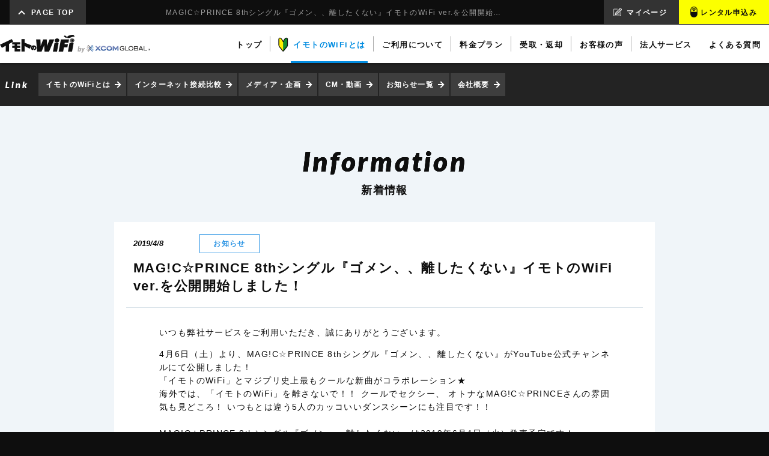

--- FILE ---
content_type: text/html; charset=UTF-8
request_url: https://www.imotonowifi.jp/news/20190408_01/?agent=TSJC
body_size: 48881
content:
<!doctype html>
<html>
<head>
<meta charset="utf-8">

<title>MAG!C☆PRINCE 8thシングル『ゴメン、、離したくない』イモトのWiFi ver.を公開開始しました！【公式】海外WiFiレンタル｜イモトのWiFi</title>
<meta name="description" content="【お知らせ】MAG!C☆PRINCE 8thシングル『ゴメン、、離したくない』イモトのWiFi ver.を公開開始しました！。海外WiFiルーターレンタル『イモトのWiFi』なら安心の専任スタッフによる無料日本語サポート。当日申込みOK／国内空港で受取・返却可能。">
<meta name="keywords" content="マジックプリンス,8thシングル,ゴメン離したくない,YouTube公開,イモトのWiFi">

<meta name="viewport" content="width=device-width, initial-scale=1, maximum-scale=1">
<meta http-equiv="X-UA-Compatible" content="ie=edge">

<link rel="canonical" href="http://www.imotonowifi.jp/news/20190408_01/">
<link rel="icon" type="image/vnd.microsoft.icon" href="/favicon.ico">
<link rel="apple-touch-icon" href="/img/apple-touch-icon.png">


<script type="text/javascript" src="/js/jquery-1.11.3.min.js"></script>
<script type="text/javascript" src="/js/jquery.easing.1.3.js"></script>

<script type="text/javascript" src="/js/common.js?version20190415"></script>
<script type="text/javascript" src="/js/common-responsive.js?vertison20190415"></script>

<link rel="stylesheet" type="text/css" href="/css/common-readtop.css?v=20220630">
<link rel="stylesheet" type="text/css" href="/css/common-readbottom.css?v=20220630">
<link rel="stylesheet" href="/css/common-responsive.css?v=20251024">

<link rel="stylesheet" type="text/css" href="/css/common-dropmenu.css?version20251113">
<script src="/js/swiper_v5.3.6/swiper.min.js"></script>
<link rel="stylesheet" href="/js/swiper_v5.3.6/swiper.min.custom.css?v=20220630">

<link rel="stylesheet" type="text/css" href="/css/news.css?v=20200325">

<!--[if IE]>
<link rel="stylesheet" href="/css/ie.css">
<![endif]-->

<!--OG-->
<meta property="og:type" content="website">
<meta property="og:title" content="海外行くなら！イモトのWiFi">
<meta property="og:description" content="海外WiFiルーターレンタル『イモトのWiFi』安心の専任スタッフによる無料日本語サポート。当日申込みOK／国内空港で受取・返却可能。海外でもスマホやPCでインターネットをお得に使える海外旅行の必需品です。">
<meta property="og:image" content="/img/common/sns_img.jpg">
<meta property="og:url" content="https://www.imotonowifi.jp/">
<meta property="og:site_name" content="海外行くなら！イモトのWiFi">
<meta property="og:locale" content="ja">
<meta content="summary" name="twitter:card">
<meta content="@twitter_acount" name="twitter:site">
<!--Twitter Card-->
<meta name="twitter:card" content="summary">
<meta name="twitter:site" content="@imoto_no_WiFi">
<meta name="twitter:title" content="海外行くなら！イモトのWiFi">
<meta name="twitter:description" content="海外WiFiルーターレンタル『イモトのWiFi』安心の専任スタッフによる無料日本語サポート。当日申込みOK／国内空港で受取・返却可能。海外でもスマホやPCでインターネットをお得に使える海外旅行の必需品です。">
<meta name="twitter:image:src" content="/img/common/twimg.jpg">



<script>
(function(i,s,o,g,r,a,m){i['GoogleAnalyticsObject']=r;i[r]=i[r]||function(){
(i[r].q=i[r].q||[]).push(arguments)},i[r].l=1*new Date();a=s.createElement(o),
m=s.getElementsByTagName(o)[0];a.async=1;a.src=g;m.parentNode.insertBefore(a,m)
})(window,document,'script','//www.google-analytics.com/analytics.js','ga');

//globaldata.jp+imotonowifi.jp
ga('create', 'UA-1616993-2', 'auto', {'allowLinker': true});
if (location.search.indexOf('referrer=') >= 0) {
  var params = location.search.replace('?', '').split('&');
  for (var i = 0; i < params.length; i++) {
    var kv = params[i].split('=');
    if (kv.length == 2 && kv[0] == 'referrer') {
      ga('set', 'referrer', decodeURIComponent(kv[1]));
      break;
    }
  }
}
ga('require', 'linker');
ga('linker:autoLink', ['imotonowifi.jp','globaldata.jp','sps-system.com'] );
ga('require', 'displayfeatures');
ga('require', 'GTM-WBF3KL9');
ga('send', 'pageview');

//imotonowifi.jp
ga('create', 'UA-1616993-24', 'auto', {'name': 'imotonowifiTracker'});
ga('imotonowifiTracker.send', 'pageview');
</script>

<!-- Google Tag Manager -->
<script>
var dataLayer = dataLayer || [];
dataLayer.push({
	'agent' : 'TSJC'
});
</script>
<!-- End Google Tag Manager -->
<!-- Google Tag Manager -->
<script>(function(w,d,s,l,i){w[l]=w[l]||[];w[l].push({'gtm.start':
new Date().getTime(),event:'gtm.js'});var f=d.getElementsByTagName(s)[0],
j=d.createElement(s),dl=l!='dataLayer'?'&l='+l:'';j.async=true;j.src=
'https://www.googletagmanager.com/gtm.js?id='+i+dl;f.parentNode.insertBefore(j,f);
})(window,document,'script','dataLayer','GTM-NC2PGS5');</script>
<!-- End Google Tag Manager -->

</head>

<body class="simpleheader">

<!-- Google Tag Manager (noscript) -->
<noscript><iframe src="https://www.googletagmanager.com/ns.html?id=GTM-NC2PGS5"
height="0" width="0" style="display:none;visibility:hidden"></iframe></noscript>
<!-- End Google Tag Manager (noscript) -->
<header>
	<h1 title="MAG!C☆PRINCE 8thシングル『ゴメン、、離したくない』イモトのWiFi ver.を公開開始しました！">MAG!C☆PRINCE 8thシングル『ゴメン、、離したくない』イモトのWiFi ver.を公開開始しました！</h1>
  <script type="module" src="/js/set-link.js"></script><!--リンク先を設定するjs-->
	<nav id="exnav">
		<ul>
			<li><a href="/?agent=PGD" title="海外でもスマホでインターネット | 海外WiFiレンタル イモトのWiFi" style="top: 0px;"><img src="/img/common/nav-logo.png" alt="イモトのWiFi by XCOM GLOBAL"></a></li>
			<li><a href="#mv">PAGE TOP</a></li>
			<li id="mlogout" style="display:none;"><a href="/mypage/logout/?agent=PGD" title="ログアウト | 海外WiFiレンタル イモトのWiFi">ログアウト</a></li>
			<li><a class="link-mypage" href="" title="マイページ | 海外WiFiレンタル イモトのWiFi">マイページ</a></li>
			<li><a class="link-imotono-wifi" href="" title="レンタル申込み | 海外WiFiレンタル イモトのWiFi">レンタル申込み</a></li>
		</ul>
	</nav><!-- #exnav -->
	<!-- <nav id="head__banner"><a href="/lp/akitabi2025/?agent=TSJC"></a></nav>#head__banner -->
		<!--プロパー-->
	<nav id="mainnav">
			<ul>
			<li class="mainnav-logo"><a href="/?agent=TSJC" title="海外でもスマホでインターネット | 海外WiFiレンタル イモトのWiFi" onclick="ga('send','event','hdr-logo-pc','click','/news/20190408_01/?agent=TSJC');"><img src="/img/common/nav-logo-main.png" alt="イモトのWiFi by XCOM GLOBAL"></a></li>
			<li class="mainnav-top"><a href="/?agent=TSJC" title="海外でもスマホでインターネット | 海外WiFiレンタル イモトのWiFi"><span>トップ</span></a></li>
			<li class="mainnav-about"><a href="/about/?agent=TSJC" title="イモトのWiFiとは | 海外WiFiレンタル イモトのWiFi"><span>イモトのWiFiとは</span></a></li>
			<li class="mainnav-usage"><a href="/usage/?agent=TSJC" title="ご利用について | 海外WiFiレンタル イモトのWiFi"><span>ご利用について</span></a></li>
			<li class="mainnav-plan"><a href="/plan/?agent=TSJC" title="料金プラン | 海外WiFiレンタル イモトのWiFi"><span>料金プラン</span></a></li>
			<!--<li class="mainnav-casestudy"><a href="/casestudy/?agent=TSJC" title="活用事例 | 海外WiFiレンタル イモトのWiFi"><span>活用事例</span></a></li>-->
			<li class="mainnav-delivery"><a href="/delivery/?agent=TSJC" title="受取・返却 | 海外WiFiレンタル イモトのWiFi"><span>受取・返却</span></a></li>
			<li class="mainnav-voice"><a href="/cmc/voice/?agent=TSJC" title="お客様の声 | 海外WiFiレンタル イモトのWiFi"><span>お客様の声</span></a></li>
						<!--プロパー-->
			<li class="mainnav-business"><a href="/business/?agent=TSJC" title="法人会員サービス | 海外WiFiレンタル イモトのWiFi"><span>法人サービス</span></a></li>
		  				<li class="mainnav-faq"><a href="https://faq.imotonowifi.jp/?site_domain=default" title="よくある質問 | 海外WiFiレンタル イモトのWiFi"><span>よくある質問</span></a></li>
		</ul>
		<div id="dnavLayer"></div>
	</nav><!-- #mainnav -->




	<nav id="dropnav">
		<section id="d-about">
			<div class="dnavSecInner">
				<div class="d-nav-top ">
					<img src="/img/common/d-icon-about.png" alt="イモトのWiFiとは">
					<p>イモトのWiFiとは、海外でもインターネットが使える海外用ポケットサイズWiFiルーターのレンタルサービスです。</p>
					<a class="btn small arrow-r blue" href="/about/?agent=TSJC" title="イモトのWiFiとは | 海外WiFiレンタル イモトのWiFi">イモトのWiFiとはTOP</a>
				</div><!-- .d-nav-top -->
				<ul>
					<li class="imgLink left"><a href="/about/comparison/?agent=TSJC" title="インターネット接続比較 | 海外WiFiレンタル イモトのWiFi"><img src="/img/common/d-about-comp.png" alt=""><span class="btn small arrow-l white">インターネット接続比較</span></a></li>
										<li class="imgLink left"><a href="/special/cm/?agent=TSJC" title="CM・動画一覧 | 海外WiFiレンタル イモトのWiFi"><img src="/img/common/d-about-cm.png" alt=""><span class="btn small arrow-l white">CM・動画一覧</span></a></li>
					<li class="imgLink"><a href="/news/?agent=TSJC" title="お知らせ一覧 | 海外WiFiレンタル イモトのWiFi"><img src="/img/common/d-about-news.png" alt=""><span class="btn small arrow-l white">お知らせ一覧</span></a></li>
															<!--<li><a class="btn small arrow-l white" href="/mypage/merit/?agent=TSJC" title="マイページ会員登録のすすめ | 海外WiFiレンタル イモトのWiFi">マイページ会員登録のすすめ</a></li>-->
										<li><a class="btn small arrow-l white" href="/special/?agent=TSJC" title="メディア・企画 | 海外WiFiレンタル イモトのWiFi">メディア・企画</a></li>
				</ul>
				<ul>
					<li><a href="https://www.xcomglobal.co.jp/aboutus/company/" title="会社概要 | 海外WiFiレンタル イモトのWiFi" target="_blank">会社概要</a></li>
					<li><a href="/about/tokusho/?agent=TSJC" title="特定商取引法に関する表示 | 海外WiFiレンタル イモトのWiFi">特定商取引法に関する表示</a></li>
					<li><a href="/about/privacypolicy/?agent=TSJC" title="プライバシーポリシー | 海外WiFiレンタル イモトのWiFi">プライバシーポリシー</a></li>
					<li><a href="/about/socialmediapolicy/?agent=TSJC" title="ソーシャルメディアポリシー | 海外WiFiレンタル イモトのWiFi">ソーシャルメディアポリシー</a></li>
          <li class="d-faq"><a class="btn small arrow-r blue" href="/contactus/inquiries/?agent=TSJC" title="お問い合わせ | 海外WiFiレンタル イモトのWiFi">お問い合わせ</a></li>
				</ul>
			</div><!-- .dnavSecInner -->
		</section><!-- #d-about -->


		<section id="d-usage">
			<div class="dnavSecInner">
				<div class="d-nav-top">
					<img src="/img/common/d-icon-usage.png" alt="">
					<p class="d-nav-head">ご利用について</p>
					<p>Webから申し込んだら、レンタル開始日（受取日）当日に空港でお受取り！帰国後、空港でご返却いただけます。</p>
					<a class="btn small arrow-r blue" href="/usage/?agent=TSJC" title="ご利用について | 海外WiFiレンタル イモトのWiFi">ご利用についてTOP</a>
				</div><!-- .d-nav-top -->
				<ul>
										<li class="imgLink left"><a href="/usage/reserveguide/?agent=TSJC" title="申込期限・支払方法 | 海外WiFiレンタル イモトのWiFi"><img src="/img/common/d-usage-reserve.png" alt=""><span class="btn small arrow-l white">申込期限・支払方法</span></a></li>
					<li class="imgLink left"><a href="/usage/traffic/?agent=TSJC" title="データ通信量について | 海外WiFiレンタル イモトのWiFi"><img src="/img/common/d-usage-traffic.png" alt=""><span class="btn small arrow-l white">データ通信量について</span></a></li>
					<li class="imgLink"><a href="/usage/settings/?agent=TSJC" title="接続設定方法 | 海外WiFiレンタル イモトのWiFi"><img src="/img/common/d-usage-set.png" alt=""><span class="btn small arrow-l white">接続設定方法</span></a></li>
					<li><a class="btn small arrow-l white" href="/usage/device/?agent=TSJC" title="機器・マニュアル・ソフト | 海外WiFiレンタル イモトのWiFi">機器・マニュアル・ソフト</a></li>
					<li><a class="btn small arrow-l white" href="/usage/device-jp/?agent=TSJC" title="国内WiFi機器・マニュアル | 海外WiFiレンタル イモトのWiFi">国内WiFi機器・マニュアル</a></li>
					<li><a class="btn small arrow-l white" href="/usage/multiplug/?agent=TSJC" title="コンセント変換プラグ | 海外WiFiレンタル イモトのWiFi">コンセント変換プラグ</a></li>
					<li class="colSecond rowFirst"><a class="btn small arrow-l white" href="/usage/appsettings/?agent=TSJC" title="アプリの推奨設定一覧 | 海外WiFiレンタル イモトのWiFi">アプリの推奨設定一覧</a></li>
					<li class="colSecond rowSecond"><a class="btn small arrow-l white" href="/usage/datacharge/?agent=TSJC" title="データ容量追加について | 海外WiFiレンタル イモトのWiFi">データ容量追加について</a></li>
									</ul>
				<ul>
					<!--li><a href="/usage/importantmatter/?agent=TSJC" title="重要事項説明 | 海外WiFiレンタル イモトのWiFi">重要事項説明</a></li-->
					<li><a href="/usage/terms/?agent=TSJC" title="ご利用規約 | 海外WiFiレンタル イモトのWiFi">ご利用規約</a></li>
					<li><a href="/usage/terms-en/?agent=TSJC" title="ご利用規約（英語） | 海外WiFiレンタル イモトのWiFi">ご利用規約<span class="is-adjust_position">（英語）</span></a></li>
          <li class="d-faq"><a class="btn small arrow-r blue" href="/contactus/inquiries/?agent=TSJC" title="お問い合わせ | 海外WiFiレンタル イモトのWiFi">お問い合わせ</a></li>
				</ul>
			</div><!-- .dnavSecInner -->
		</section><!-- #d-usage -->


		<section id="d-plan">
			<div class="dnavSecInner">
				<div class="d-nav-top">
					<img src="/img/common/d-icon-plan.png" alt="">
					<p class="d-nav-head">料金プラン</p>
					<p>ご利用が1カ国でも2カ国以上でも、用途に合わせたプランがお選びいただけます。</p>
					<a class="btn small arrow-r blue" href="/plan/?agent=TSJC" title="料金プラン | 海外WiFiレンタル イモトのWiFi">料金プランTOP</a>
				</div><!-- .d-nav-top -->
				<ul>
					<li class="imgLink left"><a href="/plan/?agent=TSJC#single" title="1カ国で利用 | 海外WiFiレンタル イモトのWiFi"><img src="/img/common/d-plan-single.png" alt=""><span class="btn small arrow-l white">1カ国で利用</span></a></li>
					<li class="imgLink left"><a href="/plan/?agent=TSJC#multi" title="2カ国以上で利用 | 海外WiFiレンタル イモトのWiFi"><img src="/img/common/d-plan-multi.png" alt=""><span class="btn small arrow-l white">2カ国以上で利用</span></a></li>
					<li class="imgLink"><a href="/plan/?agent=TSJC#option" title="オプション一覧 | 海外WiFiレンタル イモトのWiFi"><img src="/img/common/d-plan-option.png" alt=""><span class="btn small arrow-l white">オプション一覧</span></a></li>

					<li><a class="btn small arrow-l white" href="/campaign/?agent=TSJC" title="キャンペーン一覧 | 海外WiFiレンタル イモトのWiFi">キャンペーン一覧</a></li>
					<li><a class="btn small arrow-l white" href="/plan/cellular/?agent=TSJC" title="セルラー(海外用携帯) | 海外WiFiレンタル イモトのWiFi">セルラー(海外用携帯)</a></li>
					<li><a class="btn small arrow-l white" href="/plan/translator_sim/?agent=TSJC" title="ポケトーク単体（SIM入り） | 海外WiFiレンタル イモトのWiFi">ポケトーク単体（SIM入り）</a></li>

					<!--li class="colSecond rowThird"><a class="btn small arrow-l white" href="/plan/cellular/?agent=TSJC" title="セルラー(海外用携帯) | 海外WiFiレンタル イモトのWiFi">セルラー（携帯電話）</a></li>
					<li class="colSecond rowFourth"><a class="btn small arrow-l white" href="/plan/translator_sim/?agent=TSJC" title="ポケトーク単体（SIM入り） | 海外WiFiレンタル イモトのWiFi">ポケトーク単体<span class="is-adjust_position">（SIM入り）</span></a></li-->
				</ul>
				<ul>
					<li><a href="/plan/option/compensation/?agent=TSJC" title="盗難紛失補償「あんしん補償」補償オプション | 海外WiFiレンタル イモトのWiFi">あんしん補償</a></li>
					<li><a href="/plan/option/mobilebattery/?agent=TSJC" title="モバイル充電池オプション | 海外WiFiレンタル イモトのWiFi">モバイル充電池</a></li>
					<li><a href="/plan/option/multitap/?agent=TSJC" title="250v対応3口電源タップ | 海外WiFiレンタル イモトのWiFi">250v対応3口電源タップ</a></li>
          <li class="d-faq"><a class="btn small arrow-r blue" href="/contactus/inquiries/?agent=TSJC" title="お問い合わせ | 海外WiFiレンタル イモトのWiFi">お問い合わせ</a></li>
				</ul>
			</div><!-- dnavSecInner -->
		</section><!-- #d-plan -->

		<!--
		<section id="d-case">
			<div class="dnavSecInner">
				<div class="d-nav-top">
					<img src="/img/common/d-icon-case.png" alt="">
					<p class="d-nav-head">活用事例</p>
					<p>海外旅行のさまざまなシーンに合わせたご利用方法を、活用事例をもとにご紹介します。</p>
					<a class="btn small arrow-r blue" href="/casestudy/?agent=TSJC" title="活用事例 | 海外WiFiレンタル イモトのWiFi">活用事例TOP</a>
				</div>
				<ul>
					<li class="imgLink left"><a href="/casestudy/sightseeing/?agent=TSJC" title="活用事例（旅行編） | 海外WiFiレンタル イモトのWiFi"><img src="/img/common/d-case-sights.png" alt=""><span class="btn small arrow-l white">活用事例<span class="is-adjust_position">（旅行編）</span></span></a></li>
					<li class="imgLink left"><a href="/casestudy/business/?agent=TSJC" title="活用事例（出張編） | 海外WiFiレンタル イモトのWiFi"><img src="/img/common/d-case-business.png" alt=""><span class="btn small arrow-l white">活用事例<span class="is-adjust_position">（出張編）</span></span></a></li>
					<li><a class="btn small arrow-l white" href="/casestudy/bring/?agent=TSJC" title="海外旅行の持ち物リスト | 海外WiFiレンタル イモトのWiFi">海外旅行の持ち物リスト</a></li>
				</ul>
				<ul>
					<li class="d-faq"><a class="btn small arrow-r blue" href="/contactus/inquiries/?agent=TSJC" title="お問い合わせ | 海外WiFiレンタル イモトのWiFi">お問い合わせ</a></li>
				</ul>
			</div>
		</section>
		-->

		<section id="d-deli">
			<div class="dnavSecInner">
				<div class="d-nav-top">
					<img src="/img/common/d-icon-deli.png" alt="">
					<p class="d-nav-head">受取・返却</p>
					<p>宅配でも、空港でも、イモトのWiFiはお客様のご都合に合わせてお受取・ご返却いただけます。</p>
					<a class="btn small arrow-r blue" href="/delivery/?agent=TSJC" title="受取・返却 | 海外WiFiレンタル イモトのWiFi">受取・返却TOP</a>
				</div><!-- .d-nav-top -->
				<ul>
					<li class="imgLink left"><a href="/delivery/?agent=TSJC#delivery" title="宅配 | 海外WiFiレンタル イモトのWiFi"><img src="/img/common/d-deli-deli.png" alt=""><span class="btn small arrow-l white">宅配</span></a></li>
					<li class="imgLink"><a href="/delivery/airport/?agent=TSJC" title="空港カウンター一覧 | 海外WiFiレンタル イモトのWiFi"><img src="/img/common/d-deli-air.png" alt=""><span class="btn small arrow-l white">空港カウンター一覧</span></a></li>
					<!-- 0730削除
					<li class="imgLink"><a href="/delivery/?agent=TSJC#raisya" title="本社受取 | 海外WiFiレンタル イモトのWiFi"><img src="/img/common/d-deli-office.png" alt=""><span class="btn small arrow-l white">本社受取</span></a></li>
					-->
				</ul>
				<ul>
					<li><a href="/delivery/airport/new-chitose-airport/?agent=TSJC" title="新千歳空港 | 海外WiFiレンタル イモトのWiFi">新千歳空港</a></li>
					<li><a href="/delivery/airport/narita_airport_terminal1/?agent=TSJC" title="成田国際空港 第1ターミナル | 海外WiFiレンタル イモトのWiFi">成田国際空港 第1ターミナル</a></li>
					<li><a href="/delivery/airport/narita_airport_terminal2/?agent=TSJC" title="成田国際空港 第2ターミナル | 海外WiFiレンタル イモトのWiFi">成田国際空港 第2ターミナル</a></li>
					<li><a href="/delivery/airport/haneda_airport/?agent=TSJC" title="羽田空港 | 海外WiFiレンタル イモトのWiFi">羽田空港</a></li>
					<li><a href="/delivery/airport/chubu_centrair_airport/?agent=TSJC" title="中部国際空港 | 海外WiFiレンタル イモトのWiFi">中部国際空港</a></li>
					<li><a href="/delivery/airport/kansai_airport/?agent=TSJC" title="関西国際空港 | 海外WiFiレンタル イモトのWiFi">関西国際空港</a></li>
					<li><a href="/delivery/airport/fukuoka_airport/?agent=TSJC" title="福岡空港 | 海外WiFiレンタル イモトのWiFi">福岡空港</a></li>
					<li><a href="/delivery/airport/locker/?agent=TSJC" title="混雑時も並ばずすぐに受け取れる！空港ロッカー受取 | 海外WiFiレンタル イモトのWiFi">イモトのロッカー</a></li>
					<li class="d-faq"><a class="btn small arrow-r blue" href="/contactus/inquiries/?agent=TSJC" title="お問い合わせ | 海外WiFiレンタル イモトのWiFi">お問い合わせ</a></li>
				</ul>
			</div><!-- .dnavSecInner -->
		</section><!-- #d-deli -->

	</nav><!-- #dropnav -->
  <script type="module" src="/js/set-link.js"></script><!--リンク先を設定するjs-->
	<nav id="spnav">
		<ul>
			<li><a href="/sp/?agent=TSJC" title="海外でもスマホでインターネット | 海外WiFiレンタル イモトのWiFi" onclick="ga('send','event','hdr-logo-sp','click','/news/20190408_01/?agent=TSJC');"><img src="/img/common/nav-logo-main-sp-single.png" alt="イモトのWiFi by XCOM GLOBAL"></a></li>
			
						<!--通常-->
			<li><a class="link-imotono-wifi" href="" title="お申込 | 海外WiFiレンタル イモトのWiFi" onclick="ga('send','event','hdr-orderbtn-sp','click','/news/20190408_01/?agent=TSJC');">お申込</a></li>
						
			<li><a title="メニュー | 海外WiFiレンタル イモトのWiFi"><img class="open" src="/img/common/sp-nav-menu.png" alt="メニュー"><img class="close" src="/img/common/sp-nav-close.png" alt="メニュー"></a></li>
		</ul>
	</nav><!-- #spnav -->


		<nav id="spmpnav">
		<!-- user 
		<ul>
						<li></li>
			<li><a class="link-mypage" href="" title="マイページ | 海外WiFiレンタル イモトのWiFi">マイページ</a></li>
		</ul>
		-->
		<!-- head__banner
		<ul class="head__banner-sp">
			<a href="/lp/akitabi2025/?agent=TSJC"></a>
		</ul>
		 -->
	</nav><!-- #spmpnav -->
	
		<!--プロパー-->
	<nav id="spgmenu">
		


		<ul>
			<li class="spgmenu-about">
				<a class="plus">イモトのWiFiとは</a>
				<ul>
					<li><a href="/sp/about/?agent=TSJC" title="イモトのWiFiとは | 海外WiFiレンタル イモトのWiFi">イモトのWiFiとは</a></li>
					<li><a href="/sp/about/comparison/?agent=TSJC" title="インターネット接続比較 | 海外WiFiレンタル イモトのWiFi">インターネット接続比較</a></li>
										<!--<li><a href="/mypage/merit/?agent=TSJC" title="マイページ会員登録のすすめ | 海外WiFiレンタル イモトのWiFi">マイページ会員登録のすすめ</a></li>-->
										<li><a href="/sp/special/?agent=TSJC" title="メディア・企画 | 海外WiFiレンタル イモトのWiFi">メディア・企画</a></li>
										<li><a href="/sp/special/cm/?agent=TSJC" title="CM・動画一覧 | 海外WiFiレンタル イモトのWiFi">CM・動画一覧</a></li>
					<li><a href="/sp/news/?agent=TSJC" title="お知らせ一覧 | 海外WiFiレンタル イモトのWiFi">お知らせ一覧</a></li>
										<li><a href="https://www.xcomglobal.co.jp/aboutus/company/" title="会社概要" target="_blank">会社概要</a></li>
					<li><a href="/sp/about/tokusho/?agent=TSJC" title="特定商取引法に関する表示 | 海外WiFiレンタル イモトのWiFi">特定商取引法に関する表示</a></li>
					<li><a href="/sp/about/privacypolicy/?agent=TSJC" title="プライバシーポリシー | 海外WiFiレンタル イモトのWiFi">プライバシーポリシー</a></li>
					<li><a href="/sp/about/privacypolicy-en/?agent=TSJC" title="Privacy Policy | 海外WiFiレンタル イモトのWiFi">Privacy Policy（English）</a></li>
					<li><a href="/sp/about/socialmediapolicy/?agent=TSJC" title="ソーシャルメディアポリシー | 海外WiFiレンタル イモトのWiFi">ソーシャルメディアポリシー</a></li>
				</ul>
			</li>
			<li class="spgmenu-usage">
				<a class="plus">ご利用について</a>
				<ul>
					<li><a href="/sp/usage/?agent=TSJC" title="ご利用について | 海外WiFiレンタル イモトのWiFi">ご利用について</a></li>
										<li><a href="/sp/usage/reserveguide/?agent=TSJC" title="申込期限・支払方法 | 海外WiFiレンタル イモトのWiFi">申込期限・支払方法</a></li>
					<li><a href="/sp/usage/traffic/?agent=TSJC" title="データ通信量について | 海外WiFiレンタル イモトのWiFi">データ通信量について</a></li>
					<li><a href="/sp/usage/settings/?agent=TSJC" title="接続設定方法 | 海外WiFiレンタル イモトのWiFi">接続設定方法</a></li>
					<li><a href="/sp/usage/device/?agent=TSJC" title="機器・マニュアル・ソフト | 海外WiFiレンタル イモトのWiFi">機器・マニュアル・ソフト</a></li>
					<li><a href="/sp/usage/device-jp/?agent=TSJC" title="国内WiFiサービス機器・マニュアル | 海外WiFiレンタル イモトのWiFi">国内WiFi機器・マニュアル</a></li>
					<li><a href="/sp/usage/multiplug/?agent=TSJC" title="コンセント変換プラグ | 海外WiFiレンタル イモトのWiFi">コンセント変換プラグ</a></li>
					<li><a href="/sp/usage/appsettings/?agent=TSJC" title="アプリの推奨設定一覧 | 海外WiFiレンタル イモトのWiFi">アプリの推奨設定一覧</a></li>
					<li><a href="/sp/usage/datacharge/?agent=TSJC" title="データ容量追加について | 海外WiFiレンタル イモトのWiFi">データ容量追加について</a></li>
										<!--li><a href="/sp/usage/importantmatter/?agent=TSJC" title="重要事項説明 | 海外WiFiレンタル イモトのWiFi">重要事項説明</a></li-->
					<li><a href="/sp/usage/terms/?agent=TSJC" title="ご利用規約 | 海外WiFiレンタル イモトのWiFi">ご利用規約</a></li>
					<li><a href="/sp/usage/terms-en/?agent=TSJC" title="Terms of Service | 海外WiFiレンタル イモトのWiFi">Terms of Service（English）</a></li>
				</ul>
			</li>
			<li class="spgmenu-plan">
				<a class="plus" title="料金プラン | 海外WiFiレンタル イモトのWiFi">料金プラン</a>
				<ul>
					<li><a id="planTab1" href="/sp/plan/?agent=TSJC#single" title="1カ国で利用 | 海外WiFiレンタル イモトのWiFi">1カ国で利用</a></li>
					<li><a id="planTab2" href="/sp/plan/?agent=TSJC#multi" title="2カ国以上で利用 | 海外WiFiレンタル イモトのWiFi">2カ国以上で利用</a></li>
					<li><a href="/sp/plan/cellular/?agent=TSJC" title="セルラー(海外用携帯) | 海外WiFiレンタル イモトのWiFi">セルラー（携帯電話）</a></li>
					<li><a href="/sp/plan/translator_sim/?agent=TSJC" title="ポケトーク単体（SIM入り） | 海外WiFiレンタル イモトのWiFi">ポケトーク単体（SIM入り）</a></li>
					<li><a id="planTab3" href="/sp/plan/?agent=TSJC#option" title="オプション一覧 | 海外WiFiレンタル イモトのWiFi">オプション一覧</a></li>
					<li><a href="/sp/campaign/?agent=TSJC" title="キャンペーン一覧 | 海外WiFiレンタル イモトのWiFi">キャンペーン一覧</a></li>
				</ul>
			</li>
			<!--
			<li class="spgmenu-casestudy">
				<a class="plus">活用事例</a>
				<ul>
					<li><a href="/sp/casestudy/?agent=TSJC" title="活用事例 | 海外WiFiレンタル イモトのWiFi">活用事例</a></li>
					<li><a href="/sp/casestudy/sightseeing/?agent=TSJC" title="活用事例（旅行編） | 海外WiFiレンタル イモトのWiFi">活用事例（旅行編）</a></li>
					<li><a href="/sp/casestudy/business/?agent=TSJC" title="活用事例（出張編） | 海外WiFiレンタル イモトのWiFi">活用事例（出張編）</a></li>
					<li><a href="/sp/casestudy/bring/?agent=TSJC" title="海外旅行の持ち物リスト | 海外WiFiレンタル イモトのWiFi">海外旅行の持ち物リスト</a></li>
				</ul>
			</li>
			-->
			<li class="spgmenu-delivery">
				<a class="plus">受取・返却</a>
				<ul>
					<li><a href="/sp/delivery/?agent=TSJC" title="受取・返却 | 海外WiFiレンタル イモトのWiFi">受取・返却</a></li>
					<li><a href="/sp/delivery/airport/?agent=TSJC" title="空港カウンター一覧 | 海外WiFiレンタル イモトのWiFi">空港カウンター一覧</a></li>
					<li><a href="/sp/delivery/airport/new-chitose-airport/?agent=TSJC" title="新千歳空港 | 海外WiFiレンタル イモトのWiFi">新千歳空港</a></li>
					<li><a href="/sp/delivery/airport/narita_airport_terminal1/?agent=TSJC" title="成田国際空港 第1ターミナル | 海外WiFiレンタル イモトのWiFi">成田国際空港 第1ターミナル</a></li>
					<li><a href="/sp/delivery/airport/narita_airport_terminal2/?agent=TSJC" title="成田国際空港 第2ターミナル | 海外WiFiレンタル イモトのWiFi">成田国際空港 第2ターミナル</a></li>
					<li><a href="/sp/delivery/airport/haneda_airport/?agent=TSJC" title="羽田空港 | 海外WiFiレンタル イモトのWiFi">羽田空港</a></li>
					<li><a href="/sp/delivery/airport/chubu_centrair_airport/?agent=TSJC" title="中部国際空港 | 海外WiFiレンタル イモトのWiFi">中部国際空港</a></li>
					<li><a href="/sp/delivery/airport/kansai_airport/?agent=TSJC" title="関西国際空港 | 海外WiFiレンタル イモトのWiFi">関西国際空港</a></li>
					<li><a href="/sp/delivery/airport/fukuoka_airport/?agent=TSJC" title="福岡空港 | 海外WiFiレンタル イモトのWiFi">福岡空港</a></li>
				</ul>
			</li>
			<li class="spgmenu-voice"><a href="/cmc/voice/?agent=TSJC" title="お客様の声 | 海外WiFiレンタル イモトのWiFi">お客様の声</a></li>
						<!--プロパー-->
			<li class="spgmenu-busines"><a href="/business/?agent=TSJC" title="法人会員サービス | 海外WiFiレンタル イモトのWiFi">法人サービス</a></li>
		  				<li class="spgmenu-faq"><a href="https://faq.imotonowifi.jp/?site_domain=default" title="よくある質問 | 海外WiFiレンタル イモトのWiFi">よくある質問</a></li>
						<li class="spgmenu-mypage"><a class="link-mypage" href="" title="マイページ | 海外WiFiレンタル イモトのWiFi">マイページ</a></li>
						<li class="spgmenu-contactus"><a href="/contactus/inquiries/?agent=TSJC" title="お問い合わせ | 海外WiFiレンタル イモトのWiFi">お問い合わせ</a></li>
			<li class="spgmenu-recruit"><a href="https://recruit.xcomglobal.co.jp/" target="_blank" title="採用情報 | 海外WiFiレンタル イモトのWiFi">採用情報</a></li>
			
						<!--通常-->
			<li class="spgmenu-form"><a class="link-imotono-wifi" href="" title="レンタル申込み | 海外WiFiレンタル イモトのWiFi">レンタル申込み</a></li>
			
		</ul>


		<ul class="sns">
			<li>
				<a href="https://ja-jp.facebook.com/GlobalData.JP" target="_blank" class="fb" title="イモトのWiFi 公式Facebookページ">
					<img src="/img/common/icon-foot-fb-sp.png" alt="イモトのWiFi 公式Facebookページ">
				</a>
			</li>
			<li>
				<a href="https://twitter.com/imoto_no_WiFi" target="_blank" class="tw" title="イモトのWiFi 公式X">
					<img src="/img/common/icon-foot-X-sp.png" alt="イモトのWiFi 公式X">
				</a>
			</li>
			<li>
				<a href="https://line.naver.jp/ti/p/%40imotonowifi" target="_blank" class="ln" title="イモトのWiFi 公式LINE@">
					<img src="/img/common/icon-foot-ln-sp.png" alt="イモトのWiFi 公式LINE@">
				</a>
			</li>
			<li>
				<a href="https://www.youtube.com/channel/UCuE3b95QYBUuyoBSW88fQdQ" target="_blank" class="yt" title="イモトのWiFi 公式youtubeチャンネル">
					<img src="/img/common/icon-foot-yt-sp.png" alt="イモトのWiFi 公式youtubeチャンネル">
				</a>
			</li>
			<li>
				<a href="https://www.instagram.com/imotonowifi/" target="_blank" class="is" title="イモトのWiFi 公式Instagram">
					<img src="/img/common/icon-foot-is-sp.png" alt="イモトのWiFi 公式Instagram">
				</a>
			</li>
		</ul>


	</nav><!-- #spgmenu -->

</header>

<main>
	<a id="mv"></a>

	<nav id="directrylink">
  <ul>
    <li><a href="/about/?agent=TSJC" title="イモトのWiFiとは | 海外WiFiレンタル イモトのWiFi">イモトのWiFiとは</a></li>
    <li><a href="/about/comparison/?agent=TSJC" title="インターネット接続比較 | 海外WiFiレンタル イモトのWiFi">インターネット接続比較</a></li>
    <!--<li><a href="/mypage/merit/?agent=TSJC" target="_blank" title="マイページ会員登録のすすめ | 海外WiFiレンタル イモトのWiFi">マイページ会員登録のすすめ</a></li>-->
    <li><a href="/special/?agent=TSJC" title="メディア・企画 | 海外WiFiレンタル イモトのWiFi">メディア・企画</a></li>
    <li><a href="/special/cm/?agent=TSJC" title="CM・動画 | 海外WiFiレンタル イモトのWiFi">CM・動画</a></li>
        <li><a href="/news/?agent=TSJC" title="お知らせ一覧 | 海外WiFiレンタル イモトのWiFi">お知らせ一覧</a></li>
        <li><a href="https://www.xcomglobal.co.jp/aboutus/company/" title="会社概要 | 海外WiFiレンタル イモトのWiFi" target="_blank">会社概要</a></li>
      </ul>
</nav><!-- #directrylink -->

	<section id="infoDetail" class="news">

<div class="container">

<h2><span class="com-title is-en">Information</span><span class="com-subtitle">新着情報</span></h2>

<div class="content">

<p><span class="date">2019/4/8</span><span class="icon_news">お知らせ</span></p>

<h3>MAG!C☆PRINCE 8thシングル『ゴメン、、離したくない』イモトのWiFi ver.を公開開始しました！</h3>

<div class="contentInner">

<p class="mb1">
いつも弊社サービスをご利用いただき、誠にありがとうございます。</p>
<p>4月6日（土）より、MAG!C☆PRINCE 8thシングル『ゴメン、、離したくない』がYouTube公式チャンネルにて公開しました！</p>
<p>「イモトのWiFi」とマジプリ史上最もクールな新曲がコラボレーション★</p>
<p>海外では、「イモトのWiFi」を離さないで！！ クールでセクシー、 オトナなMAG!C☆PRINCEさんの雰囲気も見どころ！ いつもとは違う5人のカッコいいダンスシーンにも注目です！！</p>
<br>
<p>MAG!C☆PRINCE 8thシングル『ゴメン、、離したくない』は2019年6月4日（火）発売予定です！</p>
<br><br>
<div class="youtube">
<iframe width="560" height="315" src="https://www.youtube.com/embed/433AE2EG5p8" frameborder="0" allow="accelerometer; autoplay; encrypted-media; gyroscope; picture-in-picture" allowfullscreen></iframe>
</div>
<br>
</div><!-- .contentInner -->

</div><!-- .content -->

<p><a class="btn arrow-r" href="../?agent=TSJC">新着情報一覧に戻る</a></p>

</div><!-- .container -->

</section><!-- #infoDetail -->
</main>

<footer>
	<div id="foot-nav">
	<div class="foot-nav-logo"><a href="/?agent=TSJC" title="海外でもスマホでインターネット | 海外WiFiレンタル イモトのWiFi"><img src="/img/common/foot-logo-sp.png" alt="イモトのWiFi by XCOM GLOBAL"></a></div>	<nav id="footersns">
		<ul>
			<li><a href="https://ja-jp.facebook.com/GlobalData.JP" target="_blank" class="fb" title="イモトのWiFi 公式Facebookページ"><img src="/img/common/icon-foot-fb-sp.png" alt="イモトのWiFi 公式Facebookページ"></a></li>
			<li><a href="https://twitter.com/imoto_no_WiFi" target="_blank" class="tw" title="イモトのWiFi 公式X"><img src="/img/common/icon-foot-X-sp.png" alt="イモトのWiFi 公式X"></a></li>
			<li><a href="https://line.naver.jp/ti/p/%40imotonowifi" target="_blank" class="ln" title="イモトのWiFi 公式LINE@"><img src="/img/common/icon-foot-ln-sp.png" alt="イモトのWiFi 公式LINE@"></a></li>
			<li><a href="https://www.youtube.com/channel/UCuE3b95QYBUuyoBSW88fQdQ" target="_blank" class="yt" title="イモトのWiFi 公式youtubeチャンネル"><img src="/img/common/icon-foot-yt-sp.png" alt="イモトのWiFi 公式youtubeチャンネル"></a></li>
			<!--li><a href="https://plus.google.com/115956316339075387812" target="_blank" class="gp" title="イモトのWiFi 公式google+"><img src="/img/common/icon-foot-gp-sp.png" alt="イモトのWiFi 公式google+"></a></li-->
			<li><a href="https://www.instagram.com/imotonowifi/" target="_blank" class="is" title="イモトのWiFi 公式Instagram"><img src="/img/common/icon-foot-is-sp.png" alt="イモトのWiFi 公式Instagram"></a></li>
		</ul>
	</nav><!-- #footersns -->
	<nav id="footernav">
		<div>

			<ul>
				<li><a href="/about/?agent=TSJC" title="イモトのWiFiとは | 海外WiFiレンタル イモトのWiFi">イモトのWiFiとは</a></li>
				<li><a href="/about/comparison/?agent=TSJC" title="インターネット接続比較 | 海外WiFiレンタル イモトのWiFi">インターネット接続比較</a></li>
								<!--<li><a href="/mypage/merit/?agent=TSJC" title="マイページ会員登録のすすめ | 海外WiFiレンタル イモトのWiFi">マイページ会員登録のすすめ</a></li>-->
								<li><a href="/special/?agent=TSJC" title="メディア・企画 | 海外WiFiレンタル イモトのWiFi">メディア・企画</a></li>
								<li><a href="/special/cm/?agent=TSJC" title="CM・動画一覧 | 海外WiFiレンタル イモトのWiFi">CM・動画一覧</a></li>
				<li><a href="/news/?agent=TSJC" title="お知らせ一覧 | 海外WiFiレンタル イモトのWiFi">お知らせ一覧</a></li>
								<li><a href="https://www.xcomglobal.co.jp/aboutus/company/" title="会社概要" target="_blank">会社概要</a></li>
				<li><a href="/about/tokusho/?agent=TSJC" title="特定商取引法に関する表示 | 海外WiFiレンタル イモトのWiFi">特定商取引法に関する表示</a></li>
				<li><a href="/about/privacypolicy/?agent=TSJC" title="プライバシーポリシー | 海外WiFiレンタル イモトのWiFi">プライバシーポリシー</a></li>
				<li><a href="/about/privacypolicy-en/?agent=TSJC" title="Privacy Policy | 海外WiFiレンタル イモトのWiFi">Privacy Policy<span class="is-adjust_position">（English）</span></a></li>
				<li><a href="/about/socialmediapolicy/?agent=TSJC" title="ソーシャルメディアポリシー | 海外WiFiレンタル イモトのWiFi">ソーシャルメディアポリシー</a></li>
			</ul>

			<ul>
				<li><a href="/usage/?agent=TSJC" title="ご利用について | 海外WiFiレンタル イモトのWiFi">ご利用について</a></li>
								<li><a href="/usage/reserveguide/?agent=TSJC" title="申込期限・支払方法 | 海外WiFiレンタル イモトのWiFi">申込期限・支払方法</a></li>
				<li><a href="/usage/traffic/?agent=TSJC" title="データ通信量について | 海外WiFiレンタル イモトのWiFi">データ通信量について</a></li>
				<li><a href="/usage/settings/?agent=TSJC" title="接続設定方法 | 海外WiFiレンタル イモトのWiFi">接続設定方法</a></li>
				<li><a href="/usage/device/?agent=TSJC" title="機器・マニュアル・ソフト | 海外WiFiレンタル イモトのWiFi">機器・マニュアル・ソフト</a></li>
				<li><a href="/usage/device-jp/?agent=TSJC" title="国内WiFiサービス機器・マニュアル | 海外WiFiレンタル イモトのWiFi">国内WiFi機器・マニュアル</a></li>
				<li><a href="/usage/multiplug/?agent=TSJC" title="コンセント変換プラグ | 海外WiFiレンタル イモトのWiFi">コンセント変換プラグ</a></li>
				<li><a href="/usage/appsettings/?agent=TSJC" title="アプリの推奨設定一覧 | 海外WiFiレンタル イモトのWiFi">アプリの推奨設定一覧</a></li>
				<li><a href="/usage/datacharge/?agent=TSJC" title="データ容量追加について | 海外WiFiレンタル イモトのWiFi">データ容量追加について</a></li>
								<!--li><a href="/usage/importantmatter/?agent=TSJC" title="重要事項説明 | 海外WiFiレンタル イモトのWiFi">重要事項説明</a></li--->
				<li><a href="/usage/terms/?agent=TSJC" title="ご利用規約 | 海外WiFiレンタル イモトのWiFi">ご利用規約</a></li>
				<li><a href="/usage/terms-en/?agent=TSJC" title="Terms of Service | 海外WiFiレンタル イモトのWiFi">Terms of Service<span class="is-adjust_position">（English）</span></a></li>
			</ul>

			<ul>
				<li><a href="/plan/?agent=TSJC" title="料金プラン | 海外WiFiレンタル イモトのWiFi">料金プラン</a></li>
				<li><a href="/plan/?agent=TSJC#single" title="1カ国で利用 | 海外WiFiレンタル イモトのWiFi">1カ国で利用</a></li>
				<li><a href="/plan/?agent=TSJC#multi" title="2ヵ国以上で利用 | 海外WiFiレンタル イモトのWiFi">2ヵ国以上で利用</a></li>
				<li><a href="/plan/cellular/?agent=TSJC" title="セルラー（海外用携帯） | 海外WiFiレンタル イモトのWiFi">セルラー</a></li>
				<li><a href="/plan/translator_sim/?agent=TSJC" title="ポケトーク単体（SIM入り） | 海外WiFiレンタル イモトのWiFi">ポケトーク単体<span class="is-adjust_position">（SIM入り）</span></a></li>
				<li><a href="/plan/?agent=TSJC#option" title="オプション一覧 | 海外WiFiレンタル イモトのWiFi">オプション一覧</a></li>
				<li><a href="/campaign/?agent=TSJC" title="キャンペーン一覧 | 海外WiFiレンタル イモトのWiFi">キャンペーン一覧</a></li>
			</ul>

			<ul>
				<li><a href="/casestudy/?agent=TSJC" title="活用事例 | 海外WiFiレンタル イモトのWiFi">活用事例</a></li>
				<li><a href="/casestudy/sightseeing/?agent=TSJC" title="活用事例（旅行編） | 海外WiFiレンタル イモトのWiFi">活用事例<span class="is-adjust_position">（旅行編）</span></a></li>
				<li><a href="/casestudy/business/?agent=TSJC" title="活用事例（出張編） | 海外WiFiレンタル イモトのWiFi">活用事例<span class="is-adjust_position">（出張編）</span></a></li>
				<li><a href="/casestudy/bring/?agent=TSJC" title="海外旅行の持ち物リスト | 海外WiFiレンタル イモトのWiFi">海外旅行の持ち物リスト</a></li>
			</ul>

			<ul>				
				<li><a href="/delivery/?agent=TSJC" title="受取・返却 | 海外WiFiレンタル イモトのWiFi">受取・返却</a></li>
				<li><a href="/delivery/airport/?agent=TSJC" title="空港カウンター一覧 | 海外WiFiレンタル イモトのWiFi">空港カウンター一覧</a></li>
				<li><a href="/delivery/airport/new-chitose-airport/?agent=TSJC" title="新千歳空港 | 海外WiFiレンタル イモトのWiFi">新千歳空港</a></li>
				<li><a href="/delivery/airport/narita_airport_terminal1/?agent=TSJC" title="成田国際空港 第1ターミナル | 海外WiFiレンタル イモトのWiFi">成田国際空港 第1ターミナル</a></li>
				<li><a href="/delivery/airport/narita_airport_terminal2/?agent=TSJC" title="成田国際空港 第2ターミナル | 海外WiFiレンタル イモトのWiFi">成田国際空港 第2ターミナル</a></li>
				<li><a href="/delivery/airport/haneda_airport/?agent=TSJC" title="羽田空港 | 海外WiFiレンタル イモトのWiFi">羽田空港</a></li>
				<li><a href="/delivery/airport/chubu_centrair_airport/?agent=TSJC" title="中部国際空港 | 海外WiFiレンタル イモトのWiFi">中部国際空港</a></li>
				<li><a href="/delivery/airport/kansai_airport/?agent=TSJC" title="関西国際空港 | 海外WiFiレンタル イモトのWiFi">関西国際空港</a></li>
				<li><a href="/delivery/airport/fukuoka_airport/?agent=TSJC" title="福岡空港 | 海外WiFiレンタル イモトのWiFi">福岡空港</a></li>
			</ul>
			
			<ul>
				<li><a href="/cmc/voice/?agent=TSJC" title="お客様の声 | 海外WiFiレンタル イモトのWiFi">お客様の声</a></li>
								<!--プロパー-->
				<li><a href="/business/?agent=TSJC" title="法人会員サービス | 海外WiFiレンタル イモトのWiFi">法人サービス</a></li>
								<li><a href="https://faq.imotonowifi.jp/?site_domain=default" title="よくある質問 | 海外WiFiレンタル イモトのWiFi">よくある質問</a></li>
				<li><a href="/contactus/inquiries/?agent=TSJC" title="お問い合わせ | 海外WiFiレンタル イモトのWiFi">お問い合わせ</a></li>
				<li><a href="https://recruit.xcomglobal.co.jp/" target="_blank" title="採用情報">採用情報</a></li>
			</ul>

		</div>
	</nav><!-- #footernav -->

	<address>
			<h3><img src="/img/common/footer-contact1.png" alt="Contact お問合せ"></h3>
			<p>お申込前のお問合せや、申込み内容の変更・<br class="is-pc_br">キャンセル等は<br class="is-sp_br">こちらよりお問い合ください。</p>
			<a href="/contactus/inquiries/?agent=TSJC" title="お問い合わせ | 海外WiFiレンタル イモトのWiFi"><p>お問い合わせ</p></a>
	</address>
</div><!-- #foot-nav -->


<div id="footercorp">
	<p>
		<a href="http://www.xcomglobal.co.jp/" target="_blank"><img src="/img/common/foot-logo-xcom.png" alt="Xcom Global Inc."></a><br>
		<small><span class="sphide">© 2026 XCom Global, Inc.</small>
	</p>
</div><!-- #footercorp -->
</footer>

<div id="f_tags">


<script type="text/javascript">
  /* <![CDATA[ */
  var google_conversion_id = 933566871;
  var google_custom_params = window.google_tag_params;
  var google_remarketing_only = true;
  /* ]]> */
</script>
<script type="text/javascript" src="//www.googleadservices.com/pagead/conversion.js"></script>
<noscript>
  <div style="display:inline;">
    <img height="1" width="1" style="border-style:none;" alt="" src="//googleads.g.doubleclick.net/pagead/viewthroughconversion/933566871/?value=0&amp;guid=ON&amp;script=0"/>
  </div>
</noscript>


<script type="text/javascript" language="javascript">
  /* <![CDATA[ */
  var yahoo_retargeting_id = '6QNZ7QTVTI';
  var yahoo_retargeting_label = '';
  /* ]]> */
</script>
<script type="text/javascript" language="javascript" src="//b92.yahoo.co.jp/js/s_retargeting.js"></script>


<!-- Yahoo!タグマネージャー ユニバーサルタグ -->
<script type="text/javascript">
  (function () {
    var tagjs = document.createElement("script");
    var s = document.getElementsByTagName("script")[0];
    tagjs.async = true;
    tagjs.src = "//s.yjtag.jp/tag.js#site=CaYbqDJ&referrer=" + encodeURIComponent(document.location.href) + "";
    s.parentNode.insertBefore(tagjs, s);
  }());
</script>
<noscript>
  <iframe src="//b.yjtag.jp/iframe?c=CaYbqDJ" width="1" height="1" frameborder="0" scrolling="no" marginheight="0" marginwidth="0"></iframe>
</noscript>


</div><!-- #f_tags -->


</body>
</html>

--- FILE ---
content_type: text/css
request_url: https://www.imotonowifi.jp/css/common-responsive.css?v=20251024
body_size: 58025
content:
@charset "UTF-8";

@font-face {
	font-family: "Yu Gothic";
	src: local("Yu Gothic Medium");
	font-weight: 100;
}

@font-face {
	font-family: "Yu Gothic";
	src: local("Yu Gothic Medium");
	font-weight: 200;
}

@font-face {
	font-family: "Yu Gothic";
	src: local("Yu Gothic Medium");
	font-weight: 300;
}

@font-face {
	font-family: "Yu Gothic";
	src: local("Yu Gothic Medium");
	font-weight: 400;
}

@font-face {
	font-family: "Yu Gothic";
	src: local("Yu Gothic Bold");
	font-weight: bold;
}

@font-face {
	font-family: "Helvetica Neue";
	src: local("Helvetica Neue Regular");
	font-weight: 100;
}

@font-face {
	font-family: "Helvetica Neue";
	src: local("Helvetica Neue Regular");
	font-weight: 200;
}

/* IE10以上 */

@media all and (-ms-high-contrast: none) {
	html, body, input, button, textarea, select {
		font-family: Verdana, Meiryo, sans-serif !important;
	}
	footer nav#footernav ul li#pushnate {
		display: none;
	}
}


/* for IE */
html {
  -ms-overflow-style: scrollbar;
}
/* for Chrome */
	header img,
	footer img {
		-webkit-backface-visibility: hidden;
	}


@media screen and (max-width: 1179px) {}

@media screen and (max-width: 1023px) {}

@media screen and (max-width: 979px) {}

@media screen and (max-width: 879px) {}

@media screen and (min-width: 768px) {/*pc*/
	/*-----------------------------------------------------------------------
	* common
	*-----------------------------------------------------------------------*/
	.pcCont {
		display: inline-block;
	}
	.spCont {
		display: none;
	}
	html, body, header, main, footer {
		min-width: 1140px;
	}
	html, body, input, button, textarea, select {
		font-family: -apple-system, BlinkMacSystemFont, "Helvetica Neue", "Yu Gothic", YuGothic, Verdana, Meiryo, "M+ 1p", sans-serif;
		font-size: 14px;
		line-height: 1.6;
		letter-spacing: 0.1em;
	}
	body {
		-webkit-text-size-adjust: 100%;
	}
	h1 {
		font-size: 12px;
		font-weight: normal;
		color: rgba(255, 255, 255, 0.6);
		padding: 13px 446px 0 276px;
		height: 40px;
		overflow: hidden;
		text-align: left;
		text-overflow: ellipsis;
		white-space: nowrap;
	}
	h2 {
		font-size: 28px;
		margin-bottom: 44px;
	}
	h3 {
		font-size: 22px;
		margin-bottom: 40px;
	}
	h4 {
		font-size: 20px;
		margin-bottom: 36px;
	}
	h5 {
		font-size: 18px;
		margin-bottom: 32px;
	}
	body.simpleheader main {
		/*キャンペーンバナーなし*/
		padding-top: 105px;
		
		/*キャンペーンバナーあり
		padding-top: 145px;
		*/
	}
	h1, article section, header nav ul, footer nav, main nav ul {
		max-width: 1280px;
		margin: 0 auto;
	}
	main>article {
		padding-top: 80px;
		padding-bottom: 60px;
	}
	main article#mv {
		padding-top: 125px;
		padding-bottom: 0;
		height: 480px;
		position: relative;
		z-index: 0;
		overflow: hidden;
	}
	body.simpleheader main article#mv {
		padding-top: 0;
		height: auto;
	}
	main article#mv:before {
		content: '';
		background: inherit;
		-webkit-animation: image_blur 2s ease-out;
		-moz-animation: image_blur 2s ease-out;
		-ms-animation: image_blur 2s ease-out;
		animation: image_blur 2s ease-out;
		position: absolute;
		top: 0;
		left: 0;
		right: 0;
		bottom: 0;
		z-index: -1;
	}
	article section {
		padding-left: 16px;
		padding-right: 16px;
	}
	main article#mv h2 {
		font-size: 36px;
		line-height: 1.2;
	}
	main article#mv section:first-child {
		padding: 124px 0 0 0;
		height: 300px;
	}
	main h2 {}
	main table {
		margin: 40px auto;
	}
	main th, main td {
		padding: 20px 24px 19px;
	}


/*-----------------------------------------------------------------------
* header
*----------------------------------------------------------------------- */
	header {
		position: absolute;
		top: 0;
		z-index: 100;
		width: 100%;
		-webkit-transition: background-color 0.4s linear;
		-moz-transition: background-color 0.4s linear;
		transition: background-color 0.4s linear;
	}
	header.fixed {
		position: fixed;
		-webkit-box-shadow: 0px 2px 4px rgba(0, 0, 0, 0.3);
		-moz-box-shadow: 0px 2px 4px rgba(0, 0, 0, 0.3);
		-ms-box-shadow: 0px 2px 4px rgba(0, 0, 0, 0.3);
		box-shadow: 0px 2px 4px rgba(0, 0, 0, 0.3);
	}
	header.fixed nav#mainnav {
		background: rgba(255, 255, 255, 0.95);
	}
	header.fixed h1 {
		color: rgba(255, 255, 255, 0.6);
	}
	header nav {
		-webkit-transition: background-color 0.4s linear;
		-moz-transition: background-color 0.4s linear;
		transition: background-color 0.4s linear;
	}
	header nav#exnav {
		margin-top: -40px;
		border-bottom: 1px solid rgba(0, 0, 0, 0);
	}
	header.fixed nav#exnav {
		border-bottom: 1px solid #0e0e0e;
		background: #0e0e0e;
	}
	header nav#head__banner{
		background-image: url(/img/common/header_banner_akitabi.jpg);
		background-repeat: repeat-x;
		background-position: center top;
		background-size: auto 100%;
		position: relative;
		height: 40px;
	}
	header nav#head__banner a{
		position: absolute;
		inset: 0;
	}
	header a {
		color: #fff;
		display: inline-block;
		text-align: left;
		text-decoration: none;
		font-weight: bold;
		-webkit-transition: background-color 0.4s linear;
		-moz-transition: background-color 0.4s linear;
		transition: background-color 0.4s linear;
	}
	header nav#mainnav ul li a {
		height: 64px;
		font-size: 13px;
		/*padding: 24px 16px 0;*/
		padding: 24px 10px 0;
	}
	header.fixed nav#mainnav ul li a {
		color: #0e0e0e;
	}
header nav#mainnav ul li a span {
  display: inline-block;
  height: 100%;
  padding: 0 4px;
	-webkit-transition: color 0.4s linear;
	-moz-transition: color 0.4s linear;
	transition: color 0.4s linear;
}
header nav#mainnav ul li.selected a span,
header nav#mainnav ul li a:hover span {
	color: #038de1;
	border-bottom: 3px solid #038de1;
	-webkit-opacity: 1;
	-moz-opacity: 1;
	opacity: 1;
}
header nav#mainnav ul li a:hover {
	-webkit-opacity: 1;
	-moz-opacity: 1;
	opacity: 1;
}
/*
header nav#mainnav ul li.selected a,
header nav#mainnav ul li a:hover{
	color: #038de1;
	border-bottom: 3px solid #038de1;
	-webkit-opacity: 1;
	-moz-opacity: 1;
	opacity: 1;
}
*/
	header nav#exnav ul li a {
		height: 40px;
		padding: 12px 20px 0 36px;
		font-size: 12px;
		background-color: #333;
		background-position: 16px center;
	}
	header nav#exnav ul li:nth-child(2) {
		float: left;
		display: none;
	}
	header.fixed nav#exnav ul li:nth-child(2) {
		display: inline-block;
	}
	header nav#exnav ul li:nth-child(2) a {
		position: relative;
		margin-left: 16px;
	}
	header nav#exnav ul li:nth-child(2) a::before {
		position: absolute;
		top: 6px;
		bottom: 0;
		margin: auto;
		content: "";
		vertical-align: middle;
		left: 16px;
		width: 6px;
		height: 6px;
		border-top-width: 2px;
		border-top-style: solid;
		border-top-color: #fff;
		border-right-width: 2px;
		border-right-style: solid;
		border-right-color: #fff;
		-webkit-transform: rotate(-45deg);
		transform: rotate(-45deg);
	}
	header nav#exnav ul li#mlogout {
		/*display: none;*/
	}
	header nav#exnav ul li:nth-child(3) a {
		height: 40px;
		padding: 12px 20px 0 36px;
		font-size: 12px;
		background-color: #333;
		background-image: url(/img/common/icon-logout-wh.png);
		background-position: 16px center;
		background-size: 14px;
	}
	header nav#exnav ul li:nth-child(4) a {
		height: 40px;
		padding: 12px 20px 0 38px;
		font-size: 12px;
		background-color: #333;
		background-image: url(/img/common/icon-new-wh.png);
		background-position: 16px center;
		background-size: 14px;
	}
	header nav#exnav ul li:nth-child(5) a {
		background-color: #0e0e0e;
		background-image: url(/img/common/icon-member-wh.png);
		background-size: 14px;
	}
	header nav#exnav ul li:last-child a {
		color: #0e0e0e;
		background-color: #fcff00;
		background-image: url(/img/common/icon-wifi-bk.png);
		background-size: 18px;
	}
	header nav#exnav ul li:nth-child(2) a:hover, header nav#exnav ul li:nth-child(3) a:hover, header nav#exnav ul li:nth-child(4) a:hover, header nav#exnav ul li:nth-child(5) a:hover, header nav#exnav ul li:last-child a:hover {
		-webkit-opacity: 1;
		-moz-opacity: 1;
		opacity: 1;
	}
	header nav#exnav ul li a:hover, header nav#exnav ul li:nth-child(5) a:hover {
		background-color: #444;
	}
	header nav#exnav ul li:last-child a:hover {
		background-color: #d6d900;
	}
	header nav ul {
		text-align: right;
	}
	header nav ul li {
		display: inline-block;
		margin: 0;
		text-indent: 0;
	}
	header nav#exnav ul li:first-child, header nav#mainnav ul li:first-child {
		float: left;
		position: relative;
	}
	
	header nav#exnav ul li:first-child a, header nav#mainnav ul li:first-child a {
		padding: 0;
		background-color: transparent;
		-webkit-transition: -webkit-opacity 0.4s linear;
		-moz-transition: -moz-opacity 0.4s linear;
		transition: opacity 0.4s linear;
		vertical-align: middle;
	}
	header nav#exnav ul li:first-child a:hover, header nav#mainnav ul li:first-child a:hover {
		vertical-align: middle;
		background-color: transparent;
		-webkit-opacity: 0.6;
		-moz-opacity: 0.6;
		opacity: 0.6;
	}
	header nav#exnav ul li:first-child a {
		position: absolute;
		z-index: 101;
		left: -62px;
		top: -137px;
		width: 318px;
		height: 137px;
	}
	header nav#mainnav ul li:first-child a {
		width: 250px;
		height: 64px;
		display: none;
		border: none;
	}
	header nav#mainnav ul li:first-child a img {
		padding: 17px 0 17px;
	}
	header nav#mainnav ul li {
		background-image: url(/img/common/nav-divline-w.png);
		background-position: right center;
	}
	header.fixed nav#mainnav ul li {
		background-image: url(/img/common/nav-divline-g.png);
	}
	header nav#mainnav ul li:first-child, header nav#mainnav ul li:last-child, header.fixed nav#mainnav ul li:first-child, header.fixed nav#mainnav ul li:last-child {
		background-image: none;
	}


	header nav#mainnav ul li.mainnav-about a {
		padding-left: 34px;
		background-image: url(/img/common/badge-newbie.png);
		background-size: 18px auto;
		background-position: top 20px left 12px;
	}

	header nav#mainnav ul li.mainnav-business {
		position: relative;
	}



/*-----------------------------------------------------------------------
* navi
*----------------------------------------------------------------------- */
	main nav#breadcrumb{
		height: 50px;
		margin: 0 0 -50px;
		padding: 4px 0 0;
		position: relative;
		z-index: 1;
	}
	main nav#directrylink {
		padding-top: 16px;
		padding-bottom: 16px;
		background: #232323;
	}
	main nav ul {
		text-align: left;
	}
	main nav#directrylink ul {
		background: url(/img/common/link.png) 8px center no-repeat;
		padding-left: 64px;
	}
	main nav ul li {
		font-size: 12px;
	}
	main nav#breadcrumb ul {
		height: 100%;
		overflow: hidden;
	}
	main nav#breadcrumb ul li{
		padding-left: 24px;
		position: relative;
	}
	main nav#breadcrumb.white ul li{
		color:#fff;
	}
	nav#breadcrumb ul li::before{
		position: absolute;
		top: 0;
		left: 6px;
		bottom: 0;
		margin: auto;
		content: "";
		vertical-align: middle;
		width: 6px;
		height: 6px;
		border-top-width: 1px;
		border-top-style: solid;
		border-top-color: #0e0e0e;
		border-right-width: 1px;
		border-right-style: solid;
		border-right-color: #0e0e0e;
		-webkit-transform: rotate(45deg);
		transform: rotate(45deg);
	}
	nav#breadcrumb.white ul li::before{
		border-top-color: #fff;
		border-right-color: #fff;
	}
	main nav#breadcrumb ul li:first-child{
		margin-left: 20px;
		padding-left: 0;
	}
	nav#breadcrumb ul li:first-child::before{
		content:none;
	}
	main nav#breadcrumb ul li a{
		color: #0e0e0e;
		padding: 10px 4px;
		text-decoration: underline;
	}
	main nav#breadcrumb.white ul li a{
		color: #fff;
	}
	main nav#breadcrumb ul li:first-child a{
		padding-left: 0;
		display: inline-block;
	}
	main nav#breadcrumb ul li:first-child a img {
		position: relative;
		top: -1px;
		width: 14px;
	}


/*-----------------------------------------------------------------------
* footer
*----------------------------------------------------------------------- */
	footer {
		text-align: center;
		background: #2b94e4;
		color: #fff;
	}
	footer .foot-nav-logo{
		margin: 0;
		display: inline-block;
	}
	footer .foot-nav-logo a{
		display: inline-block;
		width:200px;
	}
	footer #foot-nav{
		padding-top: 48px;
		border-right: 16px solid #fff;
		border-left: 16px solid #fff;
	}
	footer #foot-nav .appealBox {
		width: 320px;
		vertical-align: middle;
		letter-spacing: -.4em;
		margin: 30px auto 0;
	}
	footer #foot-nav .appealBox .appealIcon {
		display: inline-block;
		width: 30%;
		margin: 0 4px;
		letter-spacing: normal;
	}
	footer nav {
		padding-left: 16px;
		padding-right: 16px;
	}
	footer nav#footersns {}
	footer nav#footernav {}
	footer nav#footernav div {
		border-top: 1px solid #6bb4ec;
		display: inline-block;
		text-align: left;
	}
	
	
	footer nav#footernav ul li:nth-of-type(1) a,
	footer nav#footernav ul:last-of-type li a {
		font-size: 13px;
		font-weight: bold;
		padding: 7px 0;
		display: inline-block;
		line-height: 1.9;
	}
	footer nav a {
		font-size: 12px;
		color: #fff;
		text-decoration: none;
	}
	footer nav a:hover {
		text-decoration: underline;
	}
	footer nav#footernav ul li a:hover .is-adjust_position {
    text-decoration: underline;
	}
	footer nav#footersns ul {
		margin-bottom: 0;
		padding: 20px 0 32px;
	}
	footer nav#footernav ul {
		display: inline-block;
		vertical-align: top;
		margin: 24px 48px 36px 0;
	}
	footer nav#footernav ul:last-of-type {
		margin-right: 0;
	}
	footer nav#footernav ul li {
		display: block;
		text-align: left;
	}
	footer nav#footernav ul li a {
		padding: 2px 0;
		display: inline-block;
	}
	footer nav#footersns li {
		margin: 4px;
	}
	footer nav#footersns li a {
		-webkit-opacity: 0.6;
		-moz-opacity: 0.6;
		opacity: 0.6;
	}
	footer nav#footersns li a:hover {
		-webkit-opacity: 1;
		-moz-opacity: 1;
		opacity: 1;
	}
	footer nav#footersns li a img {
		width: 40px;
		padding: 2px;
	}


/* 20191008 contact fix */
footer address .is-sp_br {
  display: none;
}
footer address{
	background: #eaf5fc;
	font-style: normal;
	display: inline-block;
	margin-bottom: 48px;
	padding: 30px 50px 30px 49px;
}
footer address h3,
footer address> p,
footer address a {
	display: inline-block;
	text-align: left;
  vertical-align: middle;
}
footer address h3 {
  margin: 0 32px 0 0;
  position: relative;
  top: -2px;
  width: 140px;
}
footer address> p {
  margin: 0 30px 0 0;
  color: #0e0e0e;
  font-size: 13px;
  font-weight: bold;
  letter-spacing: 0.05em;
  line-height: 1.5;
  text-shadow: 0 0 0 #0e0e0e;
}
footer address a {
  margin: 0;
  text-decoration: none;
}
footer address a p{
	margin-bottom: 0;
  font-size: 14px;
	line-height: 1;
	font-weight: bold;
	background-color: #2b94e4;
	background-size: 14px;
	text-indent: 0;
	height: auto;
	color: #fff;
	text-decoration: none;
	padding: 20px 83px 19px 84px;
  position: relative;
}
footer address a p::after {
  border-right: 2px solid #fff;
  border-bottom: 2px solid #fff;
  content: '';
  display: block;
  height: 12px;
  margin: -6px 22px 0 0;
  position: absolute;
  right: 0;
  transform: rotate(-45deg);
  top: 50%;
  width: 12px;
}


	footer #footercorp {
		background: #fff;
		color: #0e0e0e;
		text-align: left;
		padding: 30px 16px;
		overflow: hidden;
	}
	footer #footercorp img {
		margin: 4px;
	}
	footer #footercorp small {
		font-family: "Helvetica Neue", Helvetica, Verdana, Arial, sans-serif;
		font-size: 11px;
		font-style: italic;
		letter-spacing: 0;
	}
	footer #footercorp p {
		display: inline-block;
		margin-bottom: 0;
	}
	footer #footercorp p:nth-of-type(1) {
		float: left;
	}
	footer #footercorp p:nth-of-type(2) {
		float: right;
	}


/*-----------------------------------------------------------------------
* modal
*----------------------------------------------------------------------- */
	.modal {
		display: none;
		position: fixed;
		top: 0;
		left: 0;
		width: 100%;
		height: 100%;
		background: rgba(0, 0, 0, 0.8);
		z-index: 999;
	}
	.modal .wrapper {
		background: #f0f5f9;
		max-width: 720px;
		font-weight: normal;
		font-size: 16px;
		-webkit-box-shadow: 0px 2px 4px rgba(0, 0, 0, 0.3);
		-moz-box-shadow: 0px 2px 4px rgba(0, 0, 0, 0.3);
		-ms-box-shadow: 0px 2px 4px rgba(0, 0, 0, 0.3);
		box-shadow: 0px 2px 4px rgba(0, 0, 0, 0.3);
		max-height: 90%;
		overflow: auto;
		text-align: right;
		position: absolute;
		top: 50%;
		left: 50%;
		-webkit-transform: translate(-50%, -50%);
		transform: translate(-50%, -50%);
	}
	.modal .wrapper .content {
		background: #fff;
		padding: 32px;
		text-align: center;
		font-size: 14px;
		line-height: 1.8;
	}
	.modal .wrapper h4 {
		text-align: center;
		font-size: 22px;
		margin: 24px 0 36px;
	}
	.modal .wrapper h5 {
		font-size: 16px;
		margin-bottom: 12px;
		color: #038de1;
	}
	.modal .wrapper p {
		margin: 0 0 2em;
	}
	.modalclose {
		display: inline-block;
		border-left: 3px solid #fff;
		padding: 20px 80px;
		font-size: 14px;
		font-weight: bold;
		color: #0e0e0e;
		text-decoration: none;
		position: relative;
		-webkit-transition: background-color 0.4s linear;
		-moz-transition: background-color 0.4s linear;
		transition: background-color 0.4s linear;
	}
	.modalclose:hover {
		background: #038de1;
		color: #fff;
		-webkit-opacity: 1;
		-moz-opacity: 1;
		opacity: 1;
	}
	.modalclose::before, .modalclose::after {
		position: absolute;
		top: 0;
		left: 24px;
		bottom: 0;
		margin: auto;
		content: "";
		vertical-align: middle;
		background: #666;
	}
	.modalclose::before {
		width: 14px;
		height: 2px;
		-webkit-transform: rotate(45deg);
		transform: rotate(45deg);
	}
	.modalclose::after {
		width: 14px;
		height: 2px;
		-webkit-transform: rotate(-45deg);
		transform: rotate(-45deg);
	}
	.modalclose:hover::before, .modalclose:hover::after {
		background: #fff;
	}
	


	label, select, option {
		cursor: pointer;
	}


/*-----------------------------------------------------------------------
* qa
*----------------------------------------------------------------------- */
	main article#qa {
		text-align: center;
		padding-top: 80px;
		padding-bottom: 80px;
		background: #f0f5f9;
	}
	main article#qa h2 {}
	main article#qa dl {
		max-width: 1000px;
		margin: 0 auto 40px;
		font-weight: bold;
		text-align: left;
	}
	main article#qa dt {
		margin-top: 2px;
		font-size: 16px;
		color: #fff;
		background-color: #71baf6;
		padding: 22px 72px 21px;
		background-image: url(/img/common/icon-qa-q.png);
		background-repeat: no-repeat;
		background-position: 40px 25px;
		position: relative;
		cursor: pointer;
		-webkit-transition: -webkit-opacity 0.4s linear;
		-moz-transition: -moz-opacity 0.4s linear;
		transition: opacity 0.4s linear;
	}
	main article#qa dt:hover {
		-webkit-opacity: 0.6;
		-moz-opacity: 0.6;
		opacity: 0.6;
	}
	main article#qa dt:nth-of-type(1) {
		background-color: #2b94e4;
	}
	main article#qa dt:nth-of-type(2) {
		background-color: #3d9de8;
	}
	main article#qa dt:nth-of-type(3) {
		background-color: #4ea8ef;
	}
	main article#qa dt:nth-of-type(4) {
		background-color: #5caff2;
	}
	main article#qa dd {
		font-size: 14px;
		background-color: #fff;
		padding: 20px 72px;
		background-image: url(/img/common/icon-qa-a.png);
		background-repeat: no-repeat;
		background-position: 40px 22px;
		display: none;
	}
	main article#qa dt::after {
		position: absolute;
		top: 0;
		bottom: 0;
		margin: auto;
		content: "";
		vertical-align: middle;
	}
	main article#qa dt::after {
		right: 20px;
		width: 16px;
		height: 16px;
		background: url(/img/common/icon-qa-plus.png);
	}
	main article#qa dt.open::after {
		background: url(/img/common/icon-qa-minus.png);
	}


/*-----------------------------------------------------------------------
* airportmap
*----------------------------------------------------------------------- */
	main .airportmap {
		width: 800px;
		margin: 0 auto;
		padding-bottom: 50px;
	}
	main .airportmap ul.mapul {
		background-image: url(/img/delivery/airportmap-bg.png);
		background-position: left top;
		background-repeat: no-repeat;
		position: relative;
		width: 754px;
		height: 458px;
		margin: 0 auto;
	}
	main .airportmap ul.mapul li {
		text-align: left;
		display: block;
		position: absolute;
		background-repeat: no-repeat;
		background-position: left bottom;
		z-index: 1;
	}
	main .airportmap ul.mapul li a {
		text-align: left;
		font-size: 11px;
		line-height: 1;
		display: block;
		padding: 12px 6px;
		box-sizing: content-box;
		position: absolute;
		background-repeat: no-repeat;
		background-position: center center;
		z-index: 10;
	}
	main .airportmap ul.mapul li.cts {
		background-image: url(/img/delivery/airportmap-cts-line.png);
		width: 134px;
		height: 82px;
		left: 596px;
		top: 100px;
	}
	main .airportmap ul.mapul li.nrt {
		background-image: url(/img/delivery/airportmap-nrt-line.png);
		width: 216px;
		height: 42px;
		left: 494px;
		top: 324px;
	}
	main .airportmap ul.mapul li.hnd {
		background-image: url(/img/delivery/airportmap-hnd-line.png);
		width: 208px;
		height: 86px;
		left: 470px;
		top: 361px;
	}
	main .airportmap ul.mapul li.ngo {
		background-image: url(/img/delivery/airportmap-ngo-line.png);
		width: 157px;
		height: 86px;
		left: 359px;
		top: 363px;
	}
	main .airportmap ul.mapul li.kix {
		background-image: url(/img/delivery/airportmap-kix-line.png);
		width: 147px;
		height: 176px;
		left: 264px;
		top: 198px;
	}
	main .airportmap ul.mapul li.fuk {
		background-image: url(/img/delivery/airportmap-fuk-line.png);
		width: 160px;
		height: 71px;
		left: 0px;
		top: 291px;
	}


/*-----------------------------------------------------------------------
* planmap
*----------------------------------------------------------------------- */
	main nav.tab.planmap {
		border-bottom: none;
		margin: 40px auto;
		width: 1000px;
		height: 414px;
		padding-left: 760px;
		background: url(/img/plan/map-bg.png) left top no-repeat;
		position: relative;
	}
	main nav.tab.planmap ul li {
		display: block;
		text-align: left;
		margin: 0;
		width: auto;
		vertical-align: middle;
	}
	main nav.tab.planmap ul li a {
		color: #0e0e0e;
		text-decoration: none;
		font-size: 13px;
		line-height: 1;
		position: relative;
		padding: 17px 16px 16px 36px;
		background-color: transparent;
		display: block;
		font-weight: bold;
		text-align: left;
	}
	main nav.tab.planmap ul li a.selected, main nav.tab.planmap ul li a:hover {
		padding: 17px 16px 16px 36px;
		color: #fff;
		background-color: #038de1;
	}
	main nav.tab.planmap ul li a::before, main nav.tab.planmap ul li a::after {
		position: absolute;
		top: 0;
		bottom: 0;
		margin: auto;
		content: "";
		vertical-align: middle;
	}
	main nav.tab.planmap ul li a::before {
		left: 14px;
		width: 9px;
		height: 2px;
		background: #0e0e0e;
	}
	main nav.tab.planmap ul li a::after {
		left: 14px;
		width: 6px;
		height: 6px;
		border-top-width: 2px;
		border-top-style: solid;
		border-top-color: #0e0e0e;
		border-right-width: 2px;
		border-right-style: solid;
		border-right-color: #0e0e0e;
		-webkit-transform: rotate(45deg);
		transform: rotate(45deg);
	}
	main nav.tab.planmap ul li a.selected::before, main nav.tab.planmap ul li a:hover::before {
		background: #fff;
	}
	main nav.tab.planmap ul li a.selected::after, main nav.tab.planmap ul li a:hover::after {
		border-top-color: #fff;
		border-right-color: #fff;
	}
	main nav.tab.planmap ul.overray {
		position: absolute;
		width: 760px;
		top: 0;
		left: 0;
	}
	.pchide {
		display: none;
	}
	main{
		/*キャンペーンバナーなし*/
		padding-top: 105px;
		
		/*キャンペーンバナーあり
		padding-top: 145px;
		*/
	}
	header nav#spgmenu, header nav#spnav, header nav#spmpnav {
		display: none;
	}
}


/*-----------------------------------------------------------------------
* smartphone @767
*----------------------------------------------------------------------- */
@media screen and (max-width: 767px) {/*smartphone*/
	.pcCont {
		display: none;
	}
	.spCont {
		display: block;
	}
	html, body, input, button, textarea, select, ul li {
		font-family: "ヒラギノ角ゴ ProN", "Hiragino Kaku Gothic ProN", "Noto Sans JP", sans-serif;
		font-size: 13px;
		line-height: 1.6;
		letter-spacing: 0.1em;
	}
	body {
		-webkit-text-size-adjust: 100%;
	}
	* {
		max-width: 767px;
	}
	main .modal {
		max-width: 100%;
	}
	html, body, header, footer, #sim-sp nav, #sim-sp form {
		margin-right: auto;
		margin-left: auto;
	}
	h1 {
		font-size: 10px;
		line-height: 1;
		font-weight: normal;
		background-color: #0e0e0e;
		color: rgba(255, 255, 255, 0.6);
		padding: 9px 8px 0;
		margin: 0;
		height: 28px;
		overflow: hidden;
		text-align: left;
		text-overflow: ellipsis;
		white-space: nowrap;
		position: absolute;
		width: 100%;
		top: -28px;
		z-index: 100;
	}
	h2 {
		font-size: 20px;
		margin-bottom: 20px;
	}
	h3 {
		font-size: 18px;
		margin-bottom: 18px;
	}
	h4 {
		font-size: 16px;
		margin-bottom: 16px;
	}
	h5 {
		font-size: 14px;
		margin-bottom: 14px;
	}
	input, select, button, textarea {
		font-size: 16px;
		padding: 8px;
		border: 1px solid #808080;
		line-height: 1.4;
	}
	select {
		height: 42px;
	}
	main {
		/*キャンペーンバナーなし*/
		padding-top: 78px;
		
		/*キャンペーンバナーあり
		padding-top: 114px;
		*/
		background-color: #fff;
	}
  main.none_proper {
    padding-top: 78px;
  }
	main>article {
		padding-top: 40px;
		padding-bottom: 30px;
	}
	main article#mv {
		padding-top: 0;
		padding-bottom: 0;
	}
	article section {
		padding-left: 12px;
		padding-right: 12px;
	}
	article section section {
		padding-left: 0;
		padding-right: 0;
	}
	main article#mv section:first-child {
		padding: 35px 0 0;
		position: relative;
		max-width: 425px;
		height: 110px;
		margin: 0 auto;
	}
	main h2 {}
	main table {
		margin: 20px auto;
	}
	main th, main td {
		padding: 8px;
	}
	.swiper-button-next {
		right: 8px;
	}
	.swiper-button-prev {
		left: 8px;
	}
	input[type="button"], input[type="text"], input[type="password"], input[type="date"], input[type="email"], input[type="number"], textarea, input[type="submit"] {
		-webkit-appearance: none;
		border-radius: 0;
	}


/*-----------------------------------------------------------------------
* style @767
*----------------------------------------------------------------------- */
	main nav#breadcrumb{
		height: 32px;
		margin: 0 0 -32px;
		padding: 2px 0 0;
		position: relative;
		z-index: 1;
	}
	main nav#breadcrumb ul {
		height: 100%;
		overflow: hidden;
		overflow-x: scroll;
		padding: 0 10px 0 0;
		text-align: left;
		/* text-overflow: ellipsis; */
		white-space: nowrap;
	}
	main nav#breadcrumb ul li{
		display: inline;
		font-size: 10px;
		padding-left: 16px;
		position: relative;
	}
	main nav#breadcrumb.white ul li{
		color:#fff;
	}
	nav#breadcrumb ul li::before{
		position: absolute;
		top: 0;
		left: 3px;
		bottom: 0;
		margin: auto;
		content: "";
		vertical-align: middle;
		width: 5px;
		height: 5px;
		border-top-width: 1px;
		border-top-style: solid;
		border-top-color: #0e0e0e;
		border-right-width: 1px;
		border-right-style: solid;
		border-right-color: #0e0e0e;
		-webkit-transform: rotate(45deg);
		transform: rotate(45deg);
	}
	nav#breadcrumb.white ul li::before{
		border-top-color: #fff;
		border-right-color: #fff;
	}
	main nav#breadcrumb ul li:first-child{
		margin-left: 8px;
		padding-left: 0;
	}
	nav#breadcrumb ul li:first-child::before{
		content:none;
	}
	main nav#breadcrumb ul li a{
		color: #0e0e0e;
		display: inline-block;
		padding: 8px 4px;
		text-decoration: underline;
	}
	main nav#breadcrumb.white ul li a{
		color: #fff;
	}
	main nav#breadcrumb ul li:first-child a{
		padding-left: 0;
		display: inline-block;
	}
	main nav#breadcrumb ul li:first-child a img {
		position: relative;
		top: -1px;
		width: 14px;
	}
	
	main nav.tab ul li a {
		font-size: 11px;
		padding: 16px 12px 15px;
		line-height: 1.4;
	}
	main nav.tab ul li a.selected {
		padding: 18px 12px 17px;
	}
	.underline {
		padding-bottom: 12px !important;
	}


/*-----------------------------------------------------------------------
* header @767
*----------------------------------------------------------------------- */
	header {
		position: absolute;
		width: 100%;
		max-height: 100%;
		top: 28px;
		z-index: 99;
	}
	header.abs {
		top: 28px !important;
	}
	header nav#spnav {
		display: block;
		height: 50px;
		background-color: #fff;
		border-bottom: 1px solid #e9e9e9;
		-webkit-transition: background-color 0.4s linear;
		-moz-transition: background-color 0.4s linear;
		transition: background-color 0.4s linear;
		position: absolute;
		z-index: 98;
		width: 100%;
		top: 0;
	}
header nav#spnav.fixed {
  position: fixed;
  top: 0;
	border-bottom: none;
	background: rgba(255,255,255,0.95);
	-webkit-box-shadow: 0px 0px 6px rgba(0,0,0,0.3);
	-moz-box-shadow: 0px 0px 6px rgba(0,0,0,0.3);
	-ms-box-shadow: 0px 0px 6px rgba(0,0,0,0.3);
	box-shadow: 0px 0px 6px rgba(0,0,0,0.3);
}


header nav#spmpnav{
	padding-top: 50px;
	width: 100%;
	z-index: 96;
	display: block;
}
header nav#spmpnav ul{
	background-color: #fff;
}
header nav#spmpnav ul li{
	padding: 6px 0 4px;
	color: #000;
}
header nav#spmpnav ul li:nth-of-type(1){
  width: calc(100% - 138px);
  text-align: left;
  text-overflow: ellipsis;
  white-space: nowrap;
  padding-right: 14px;
  padding-left: 20px;
  min-width: 182px; /* 320px-138px */
  overflow: hidden;
}
header nav#spmpnav ul li:nth-of-type(1) span{
  position: relative;
  top: -1px;
	font-size: 10px;
	color: #B8860B;
}
header nav#spmpnav ul li:nth-of-type(2){
	padding: 0;
}
header nav#spmpnav ul li:nth-of-type(2) a{
	color: #fff;
	padding-left: 18px;
	text-decoration: none;
	background-image: url(/img/common/icon-member-wh.png);
	background-size: 15px;
	background-position: 22px center;
	background-color: #2b94e4;
	width: 138px;
	line-height: 36px;
    display: inline-block;
}
header nav#shadow{
	padding-top: 78px;
	margin-top: -28px;
	position: absolute;
	width: 100%;
	z-index: 95;
	display: block;
}
header nav#spnav.fixed {
  position: fixed;
  top: 0;
	border-bottom: none;
	background: rgba(255,255,255,0.95);
	-webkit-box-shadow: 0px 0px 6px rgba(0,0,0,0.3);
	-moz-box-shadow: 0px 0px 6px rgba(0,0,0,0.3);
	-ms-box-shadow: 0px 0px 6px rgba(0,0,0,0.3);
	box-shadow: 0px 0px 6px rgba(0,0,0,0.3);
}
/*
header.fixed nav#spmpnav{
	border-bottom: none;
	background: rgba(255,255,255,0.95);
	-webkit-box-shadow: 0px 0px 6px rgba(0,0,0,0.3);
	-moz-box-shadow: 0px 0px 6px rgba(0,0,0,0.3);
	-ms-box-shadow: 0px 0px 6px rgba(0,0,0,0.3);
	box-shadow: 0px 0px 6px rgba(0,0,0,0.3);
}
header.fixed nav#shadow{
	border-bottom: none;
	background: rgba(255,255,255,0.95);
	-webkit-box-shadow: 0px 0px 6px rgba(0,0,0,0.3);
	-moz-box-shadow: 0px 0px 6px rgba(0,0,0,0.3);
	-ms-box-shadow: 0px 0px 6px rgba(0,0,0,0.3);
	box-shadow: 0px 0px 6px rgba(0,0,0,0.3);
}
*/
header nav#spnav.fixed+ nav+ nav#spgmenu {
  position: fixed;
}
header.spgmenu nav#spnav{
	border-bottom: none;
}
header.fixed.spgmenu nav#spnav{
	-webkit-box-shadow: none;
	-moz-box-shadow: none;
	-ms-box-shadow: none;
	box-shadow: none;
}
header.spgmenu{
	height: 100%;
}
header nav#spgmenu{
	padding-bottom: 50px;
	position: absolute;
	width: 100%;
	height: 100%;
	overflow: scroll;
  top: 50px;
	z-index: 97;
	visibility: hidden;
	background-color: rgba(0,0,0,0.7);
}
header nav#spgmenu{
	z-index: 96;
}
header.spgmenu nav#spgmenu{
	visibility: visible;
}
header nav#spgmenu::before,
header nav#spgmenu>ul {
  right: -100%;
  width: 84.5%;
  margin-left: auto;
	background-color: #0082dd;
}
header nav#spgmenu::before {
  position: absolute;
  z-index: 1;
  content: '';
  display: block;
  height: 110vh;
}
header nav#spgmenu>ul{
  position: relative;
  z-index: 2;
  margin-bottom: 0;
}
header nav#spgmenu.open::before,
header nav#spgmenu>ul.open {
	right: 0;
		transition: 0.2s linear;
	-webkit-transition: 0.2s linear;
	-moz-transition: 0.2s linear;
	-ms-transition: 0.2s linear;
}
header nav#spgmenu>ul>li>ul{
	background-color: #005b9b;
	padding: 0 12px;
	display: none;
	border-top: 2px solid rgba(0,0,0,0.3);
}
header nav#spgmenu ul li{
	display: list-item;
}
header nav#spgmenu>ul>li{
  border-bottom: 1px solid rgba(255,255,255,0.5);
}
header nav#spgmenu>ul>li>ul>li{
  border-bottom: 1px solid rgba(255,255,255,0.4);
}
header nav#spgmenu ul li:last-of-type{
	border-bottom: none;
}
header nav#spgmenu ul li a{
	display: block;
	position: relative;
	color: #fff;
	text-decoration: none;
	font-weight: bold;
	text-align: left;
}
header nav#spgmenu ul li a:hover {
  opacity: 1.0;
}
header nav#spgmenu>ul>li>ul>li>a{
	padding: 16px 4px 16px 32px;
	font-size: 12px;
}
header nav#spgmenu>ul>li>a{
	padding: 16px 12px 14px 44px;
	font-size: 13px;
	background-position: 14px center;
	background-size: 21px;
  background-color: #038de1;
}
header nav#spgmenu>ul>.spgmenu-about> a{
	background-image: url(/img/common/nav-sp-about.png);
}
header nav#spgmenu>ul>li.spgmenu-usage> a{
	background-image: url(/img/common/badge-newbie.png);
  background-size: 18px;
  background-position: 15px center;
}
header nav#spgmenu>ul>li.spgmenu-plan> a{
	background-image: url(/img/common/nav-sp-plan.png);
}
header nav#spgmenu>ul>li.spgmenu-casestudy> a{
	background-image: url(/img/common/nav-sp-casestudy.png);
}
header nav#spgmenu>ul>li.spgmenu-delivery> a{
	background-image: url(/img/common/nav-sp-delivery.png);
}
header nav#spgmenu>ul>li.spgmenu-busines> a{
	background-image: url(/img/common/nav-sp-bag.png);
}
header nav#spgmenu>ul>li.spgmenu-faq> a,
header nav#spgmenu.spgmenu-none_proper>ul>li.spgmenu-faq>a{
	background-image: url(/img/common/nav-sp-faq.png);
}
header nav#spgmenu>ul>li.spgmenu-mypage> a{
	background-image: url(/img/common/icon-member-wh.png);
  background-size: 17px;
  background-position: 17px center;
}
header nav#spgmenu>ul>li.spgmenu-mypage> a span{
  display:block;
  padding-right: 30px;
	font-size: 10px;
}
header nav#spgmenu>ul>li.spgmenu-contactus> a{
	background-image: url(/img/common/icon-mail-wh.png);
  background-size: 15px;
  background-position: 17px center;
}
header nav#spgmenu>ul>li.spgmenu-form> a,
header nav#spgmenu.spgmenu-none_proper>ul>li.spgmenu-form> a{
	background-image: url(/img/common/icon-wifi-bk.png);
	background-size: 18px;
	background-color: #fcff00;
  background-position: 17px center;
	color: #0e0e0e;
}
header nav#spgmenu>ul:first-of-type>li.spgmenu-busines {
	position: relative;
}
header nav#spgmenu>ul:first-of-type>li.spgmenu-busines::after{
	position: absolute;
	content: " ";
	display: inline-block;
  top: 6px;
  left: 134px;
	width: 22px;
	height: 23px;
	vertical-align: middle;
	pointer-events: none;
	background: url(/img/common/badge-new.png) center center no-repeat;
}
header nav#spgmenu ul li a::before,
header nav#spgmenu ul li a::after {
	position: absolute;
	top: 0;
	bottom: 0;
	right: 8px;
	margin: auto;
	content: "";
	vertical-align: middle;
	-webkit-backface-visibility: hidden;
	backface-visibility: hidden;
}
header nav#spgmenu ul li a::before {
	height: 2px;
	background: #fff;
	width: 9px;
}
header nav#spgmenu ul li a::after {
	border-top-width: 2px;
	border-top-style: solid;
	border-top-color: #fff;
	border-right-width: 2px;
	border-right-style: solid;
	border-right-color: #fff;
	-webkit-transform: rotate(45deg);
	transform: rotate(45deg);
	width: 6px;
	height: 6px;
}
header nav#spgmenu>ul>li.spgmenu-form> a::before {
	background: #0e0e0e;
}
header nav#spgmenu>ul>li.spgmenu-form> a::after {
	border-top-color: #0e0e0e;
	border-right-color: #0e0e0e;
}

header nav#spgmenu>ul>li>a::before,
header nav#spgmenu>ul>li>a::after {
	right: 19px;
}
header nav#spgmenu>ul>li>a::before {
	width: 11px;
}
header nav#spgmenu>ul>li>a::after {
	width: 8px;
	height: 8px;
}

header nav#spgmenu>ul>li>a.plus::before,
header nav#spgmenu>ul>li>a.plus::after,
header nav#spgmenu>ul>li>a.minos::before,
header nav#spgmenu>ul>li>a.minos::after {
	right: 18px;
	height: 2px;
	background: #fff;
	width: 12px;
	border: none;
}
header nav#spgmenu>ul>li>a.plus::after {
	-webkit-transform: rotate(90deg);
	transform: rotate(90deg);
}

  header nav#spgmenu ul.sns {
    padding-bottom: 150px;
  }
header nav#spgmenu ul.sns li a::before,
header nav#spgmenu ul.sns li a::after,
header nav#spgmenu>ul>li>a.minos::after {
	content:none;
}
header nav#spgmenu ul.sns li{
	text-align: left;
	vertical-align: top;
	width: 33.3%;
	display: inline-block;
	background-color: #1b93e7;
	border-right: 1px solid #0082dd;
	border-bottom: none;
	border-top: 1px solid #0073c3;
}
header nav#spgmenu ul.sns li:nth-of-type(3),
header nav#spgmenu ul.sns li:nth-of-type(6),
header nav#spgmenu ul.sns li:nth-of-type(9){
	border-right: none;
}
header nav#spgmenu ul.sns li a {
	padding: 15px 0;
	display: block;
	height:50px;
	text-align: center;
  opacity: 0.6;
	background-image: none;
}
header nav#spgmenu ul.sns li a:hover {
  opacity: 1.0;
}
header nav#spgmenu ul.sns li a img {
	width: auto;
	height: 16px;
}

/* Google＋削除 20190403_matsuyama */
header nav#spgmenu ul.sns li:nth-last-child(1),
header nav#spgmenu ul.sns li:nth-last-child(2) {
	width: 50%;
}


	header nav#spnav ul {
		font-size: 0;
		text-align: right;
	}
	header nav#spnav ul li {
		text-align: left;
		display: inline-block;
	}
	header nav#spnav ul li a {
		vertical-align: middle;
		display: inline-block;
		font-size: 12px;
		text-align: left;
		height: 50px;
		width: 50px;
		background-position: center center;
		background-repeat: no-repeat;
		background-size: 50%;
		-webkit-transition: background-color 0.4s linear;
		-moz-transition: background-color 0.4s linear;
		transition: background-color 0.4s linear;
	}
	header nav#spnav ul li a:hover {
		-webkit-opacity: 1;
		-moz-opacity: 1;
		opacity: 1;
	}
	header nav#spnav ul li:nth-of-type(1){
		float: left;
	}
	header nav#spnav ul li:nth-child(3) a {
		background-color: #0e0e0e;
	}
	header.spgmenu nav#spnav ul li:nth-child(3) a {
		background-color: #0082dd;
	}
	header nav#spnav ul li a img.open {
		display: block;
	}
	header nav#spnav ul li a img.close {
		display: none;
		opacity: 1.0;
	}
	header.spgmenu nav#spnav ul li:nth-child(3) a img.open {
		display: none;
	}
	header.spgmenu nav#spnav ul li:nth-child(3) a img.close {
		display: block;
	}
	header nav#spnav ul li:nth-of-type(1) a {
		width: 156px;
		padding: 10px 0 10px 13px;
	}
	header nav#spnav ul li:nth-of-type(1) a:hover {
		color: #fff;
	}
		header nav#spnav ul li:nth-of-type(1) a img {
    width: auto;
    height: 30px;
	}
	header nav#spnav ul li:nth-of-type(2) a{
		text-indent: 0;
		color: #0e0e0e;
		background-color: #fcff00;
		font-weight: bold;
		text-decoration: none;
		line-height: 50px;
		text-align: center;
		width: 88px;
		background-image: url(/img/common/icon-wifi-bk.png);
		background-size: 18px;
		background-position: 10px center;
		padding: 0 10px 0 25px;
		border-left: 1px solid rgba(51, 51, 51, 0.25);
		margin-left: -1px;
	}

	main nav#directrylink {
		/* margin-top: 9px; */
		padding-top: 7px;
		padding-bottom: 7px;
		background: #232323;
		overflow: scroll;
	}
	main nav#directrylink>ul {
		background: url(/img/common/link.png) 12px center no-repeat;
		white-space: nowrap;
		padding: 0 8px 0 62px;
	}
	main nav#directrylink>ul>li:last-of-type>a {
		margin-right: 8px;
	}


	/*-----------------------------------------------------------------------
* footer @767
*----------------------------------------------------------------------- */
	#foot-banner {
		padding: 20px 0;
	}
	#foot-banner .swiper-slide {
		width: 220px;
	}
	footer {
		text-align: center;
		background: #2b94e4;
		color: #fff;
	}
	footer .foot-nav-logo{
		margin: 0 auto 20px;
		display: inline-block;
	}
	footer .foot-nav-logo a{
		display: inline-block;
	}
	footer #foot-nav {
		padding: 20px 8px 8px;
	}
  
	footer #footercorp {
		background: #fff;
		color: #0e0e0e;
		padding: 20px 8px 70px;
		overflow: hidden;
		text-align: center;
	}
	footer #footercorp img {
		margin: 4px;
	}
	footer #footercorp small {
		font-family: "Helvetica Neue", Helvetica, Verdana, Arial, sans-serif;
		font-size: 10px;
		font-style: italic;
		letter-spacing: 0;
	}
	footer #footercorp p {
		margin-bottom: 0;
	}


	/*-----------------------------------------------------------------------
* modal @767
*----------------------------------------------------------------------- */
	.modal {
		display: none;
		position: fixed;
		top: 0;
		left: 0;
		width: 100%;
		height: 100%;
		background: rgba(0, 0, 0, 0.8);
		z-index: 999;
	}
	.modal .wrapper {
		background: #f0f5f9;
		width: 90%;
		font-weight: normal;
		font-size: 16px;
		-webkit-box-shadow: 0px 2px 4px rgba(0, 0, 0, 0.3);
		-moz-box-shadow: 0px 2px 4px rgba(0, 0, 0, 0.3);
		-ms-box-shadow: 0px 2px 4px rgba(0, 0, 0, 0.3);
		box-shadow: 0px 2px 4px rgba(0, 0, 0, 0.3);
		max-height: 90%;
		overflow: auto;
		text-align: right;
		position: absolute;
		top: 50%;
		left: 50%;
		-webkit-transform: translate(-50%, -50%);
		transform: translate(-50%, -50%);
	}
	.modal .wrapper .content {
		background: #fff;
		text-align: center;
		font-size: 13px;
		line-height: 1.8;
		padding: 16px;
	}
	.modal .wrapper h4 {
		text-align: center;
		font-size: 20px;
		margin: 16px 0 24px;
	}
	.modal .wrapper h5 {
		font-size: 16px;
		margin-bottom: 12px;
		color: #038de1;
	}
	.modal .wrapper p {
		margin: 0 0 2em;
	}
	.modal .wrapper .content a.btn {
		display: block;
	}
	.modalclose {
		display: inline-block;
		border-left: 3px solid #fff;
		padding: 20px 80px;
		font-size: 12px;
		font-weight: bold;
		color: #0e0e0e;
		text-decoration: none;
		position: relative;
		-webkit-transition: background-color 0.4s linear;
		-moz-transition: background-color 0.4s linear;
		transition: background-color 0.4s linear;
	}
	.modalclose:hover {
		background: #038de1;
		color: #fff;
		-webkit-opacity: 1;
		-moz-opacity: 1;
		opacity: 1;
	}
	.modalclose::before, .modalclose::after {
		position: absolute;
		top: 0;
		left: 24px;
		bottom: 0;
		margin: auto;
		content: "";
		vertical-align: middle;
		background: #666;
	}
	.modalclose::before {
		width: 14px;
		height: 2px;
		-webkit-transform: rotate(45deg);
		transform: rotate(45deg);
	}
	.modalclose::after {
		width: 14px;
		height: 2px;
		-webkit-transform: rotate(-45deg);
		transform: rotate(-45deg);
	}
	.modalclose:hover::before, .modalclose:hover::after {
		background: #fff;
	}


	/*-----------------------------------------------------------------------
* simulation @767
*----------------------------------------------------------------------- */
	.ui-datepicker .ui-datepicker-header {
		padding: 15px 0 14px !important;
	}
	.ui-datepicker .ui-datepicker-prev, .ui-datepicker .ui-datepicker-next {
		width: 40px !important;
		height: 40px !important;
	}
	.ui-datepicker .ui-datepicker-prev span, .ui-datepicker .ui-datepicker-next span {
		width: 40px !important;
		height: 40px !important;
		background-size: 28px !important;
	}
	.ui-datepicker td span, .ui-datepicker td a {
		padding: 14px 0 13px !important;
		width: 40px !important;
		text-align: center !important;
	}
	#sim-sp nav {
		position: fixed;
		display: block;
		bottom: 0;
		width: 100%;
		z-index: 110;
		background-color: #0e0e0e;
		height: 50px;
		-webkit-box-shadow: 0px 0px 6px rgba(0, 0, 0, 0.3);
		-moz-box-shadow: 0px 0px 6px rgba(0, 0, 0, 0.3);
		-ms-box-shadow: 0px 0px 6px rgba(0, 0, 0, 0.3);
		box-shadow: 0px 0px 6px rgba(0, 0, 0, 0.3);
	}
	#sim-sp.spsimplan nav, #sim-sp.spsimdate nav {
		-webkit-box-shadow: none;
		-moz-box-shadow: none;
		-ms-box-shadow: none;
		box-shadow: none;
	}
	#sim-sp nav ul {
		font-size: 0;
	}
	#sim-sp nav ul li {
		width: 33.3%;
	}
	#sim-sp nav ul li a {
		color: #fff;
		text-decoration: none;
		font-weight: bold;
		display: block;
		height: 50px;
		text-align: center;
		padding: 17px 0 0 20px;
		font-size: 12px;
		background-position: 12px center;
	}
	#sim-sp nav ul li a:hover {
		-webkit-opacity: 1;
		-moz-opacity: 1;
		opacity: 1;
	}
	#sim-sp nav ul li:nth-of-type(3) {
		float: right;
	}
	#sim-sp nav ul li:nth-of-type(1) a {
		background-color: #333;
		background-image: url(/img/common/icon-yen-wh.png);
		background-size: 16px;
	}
	#sim-sp.spsimplan nav ul li:nth-of-type(1) a {
		background-color: #0384d3;
		background-image: url(/img/common/sp-nav-close.png);
		background-size: 50px;
		background-position: -5px center;
	}
	#sim-sp nav ul li:nth-of-type(2) a {
		background-color: #0e0e0e;
		background-image: url(/img/common/icon-clock-wh.png);
		background-size: 16px;
	}
	#sim-sp.spsimdate nav ul li:nth-of-type(2) a {
		background-color: #e6b000;
		color: #0e0e0e;
		background-image: url(/img/common/sp-nav-close-bk.png);
		background-size: 50px;
		background-position: -5px center;
	}
	#sim-sp nav ul li:nth-of-type(3) a {
		color: #0e0e0e;
		background-color: #fcff00;
		background-image: url(/img/common/icon-wifi-bk.png);
		background-size: 18px;
	}


/*-----------------------------------------------------------------------
* qa @767
*----------------------------------------------------------------------- */
	main article#qa {
		text-align: center;
		padding-top: 40px;
		padding-bottom: 30px;
		background: #f0f5f9;
	}
	main article#qa section {
		padding-left: 8px;
		padding-right: 8px;
	}
	main article#qa h2 {}
	main article#qa dl {
		max-width: 1000px;
		margin: 0 auto 20px;
		text-align: left;
	}
	main article#qa dt {
		margin-top: 2px;
		font-size: 13px;
		font-weight: bold;
		color: #fff;
		background-color: #71baf6;
		padding: 14px 36px 13px 34px;
		background-image: url(/img/common/icon-qa-q-sp.png);
		background-repeat: no-repeat;
		background-position: 12px 16px;
		background-size: 15px;
		position: relative;
		cursor: pointer;
		-webkit-transition: -webkit-opacity 0.4s linear;
		-moz-transition: -moz-opacity 0.4s linear;
		transition: opacity 0.4s linear;
	}
	main article#qa dt:hover {
		-webkit-opacity: 0.6;
		-moz-opacity: 0.6;
		opacity: 0.6;
	}
	main article#qa dt:nth-of-type(1) {
		background-color: #2b94e4;
	}
	main article#qa dt:nth-of-type(2) {
		background-color: #3d9de8;
	}
	main article#qa dt:nth-of-type(3) {
		background-color: #4ea8ef;
	}
	main article#qa dt:nth-of-type(4) {
		background-color: #5caff2;
	}
	main article#qa dd {
		font-size: 13px;
		background-color: #fff;
		padding: 14px 12px 13px 34px;
		background-image: url(/img/common/icon-qa-a-sp.png);
		background-repeat: no-repeat;
		background-position: 12px 16px;
		background-size: 15px;
		display: none;
	}
	main article#qa dt::after {
		position: absolute;
		top: 0;
		bottom: 0;
		margin: auto;
		content: "";
		vertical-align: middle;
	}
	main article#qa dt::after {
		right: 12px;
		width: 12px;
		height: 12px;
		background: url(/img/common/icon-qa-plus-sp.png);
		background-size: 12px;
	}
	main article#qa dt.open::after {
		background: url(/img/common/icon-qa-minus-sp.png);
		background-size: 12px;
	}


	/*-----------------------------------------------------------------------
* airportmap @767
*----------------------------------------------------------------------- */
	main .airportmap {}
	main .airportmap ul.mapul {
		margin-bottom: 20px;
	}
	main .airportmap ul.mapul>img {
		margin: 0 auto 20px;
		width: 300px;
		display: block;
	}
	main .airportmap ul.mapul li {
		width: 50%;
	}
	main .airportmap ul.mapul li a {
		display: block;
		margin: 0 2px 4px;
		background-color: #038de1;
		color: #fff;
		text-decoration: none;
		padding: 12px 0 12px 8px;
		font-weight: bold;
		text-align: left;
	}
	main .airportmap ul.mapul li a span {
		color: rgba(255, 255, 255, 0.7);
		font-size: 10px;
		margin-left: 4px;
	}


	/*-----------------------------------------------------------------------
* planmap @767
*----------------------------------------------------------------------- */
	main section.planmap {
		border-bottom: none;
		margin: 20px auto 40px;
		width: 304px;
		height: 168px;
		padding: 0;
		background: url(/img/plan/map-bg.png) left top no-repeat;
		position: relative;
		background-size: 304px;
	}
	main section.planmap ul li {
		display: block;
		text-align: left;
		margin: 0;
		width: auto;
		vertical-align: middle;
	}
	main section.planmap ul li a {
		color: #0e0e0e;
		text-decoration: none;
		font-size: 13px;
		line-height: 1;
		position: relative;
		padding: 17px 16px 16px 36px;
		background-color: transparent;
		display: block;
		font-weight: bold;
		text-align: left;
	}
	main section.planmap ul li a.selected, main section.planmap ul li a:hover {
		padding: 17px 16px 16px 36px;
		color: #fff;
		background-color: #038de1;
	}
	main section.planmap ul li a::before, main section.planmap ul li a::after {
		position: absolute;
		top: 0;
		bottom: 0;
		margin: auto;
		content: "";
		vertical-align: middle;
	}
	main section.planmap ul li a::before {
		left: 14px;
		width: 9px;
		height: 2px;
		background: #0e0e0e;
	}
	main section.planmap ul li a::after {
		left: 14px;
		width: 6px;
		height: 6px;
		border-top-width: 2px;
		border-top-style: solid;
		border-top-color: #0e0e0e;
		border-right-width: 2px;
		border-right-style: solid;
		border-right-color: #0e0e0e;
		-webkit-transform: rotate(45deg);
		transform: rotate(45deg);
	}
	main section.planmap ul li a.selected::before, main section.planmap ul li a:hover::before {
		background: #fff;
	}
	main section.planmap ul li a.selected::after, main section.planmap ul li a:hover::after {
		border-top-color: #fff;
		border-right-color: #fff;
	}
	main section.planmap ul.overray {
		position: absolute;
		top: 0;
		left: 0;
	}
	.sphide {
		display: none;
	}
	header nav#exnav, header nav#mainnav {
		display: none;
	}
	header nav#spmpnav .head__banner-sp{
		background-image: url(/img/common/header_banner_akitabi.jpg);
		background-repeat: no-repeat;
		background-position: center top;
		background-size: cover;
		position: relative;
		height: 36px;
	}
	header nav#spmpnav .head__banner-sp a{
		position: absolute;
		inset: 0;
	}
	footer nav#footernav {
		display: none;
	}
	footer #foot-nav {
		padding: 20px 8px 10px;
		border:none;
	}

	footer #foot-nav .appealBox {
		width: 80%;
		vertical-align: middle;
		letter-spacing: -.4em;
		margin: 0 auto 30px;
	}
	footer #foot-nav .appealBox .appealIcon {
		display: inline-block;
		width: 30%;
		margin: 0 4px;
		letter-spacing: normal;
	}
	footer .foot-nav-logo a {
		display: inline-block;
	width: 140px;
	margin: 0;
	}
footer nav#footersns ul {
		margin-bottom: 22px;
		padding: 0;
}
footer nav#footersns li:not(:last-of-type) {
  margin-right: 6px;
}
footer nav#footersns li a {
	width: 40px;
	display: inline-block;
	-webkit-opacity: 0.6;
	-moz-opacity: 0.6;
	opacity: 0.6;
}
footer nav#footersns li a:hover {
    -webkit-opacity: 1;
    -moz-opacity: 1;
    opacity: 1;
}
footer nav#footersns li a {
    background-image: none;
}
footer nav#footersns li a img {
	width: 72.4%;
}


footer address .is-pc_br {
  display: none;
}
footer address .is-sp_br {
  display: block;
}
footer address {
	background: #eaf5fc;
	color:#0e0e0e;
	font-style: normal;
	display: block;
	margin-top: 16px;
	padding: 25px 22px 22px;
	font-weight: bold;
}
footer address h3 {
	width: 110px;
	margin: 0 auto 18px;
	text-align: center;
	line-height: 0;
}
footer address> p {
  margin: 0 0 18px;
  color: #0e0e0e;
  font-size: 13px;
  font-weight: bold;
  letter-spacing: 0.05em;
}
footer address a {
  margin: 0;
	display: block;
	text-align: center;
	text-decoration: none;
	font-weight: bold;
}
footer address a p{
	margin-bottom: 0;
  font-size: 13px;
	line-height: 1;
	font-weight: bold;
	background-color: #2b94e4;
	background-size: 14px;
	text-indent: 0;
	height: auto;
	color: #fff;
	text-decoration: none;
	padding: 18px 0 16px;
  position: relative;
  width: 100%;
}
footer address a p::after {
  border-right: 2px solid #fff;
  border-bottom: 2px solid #fff;
  content: '';
  display: block;
  height: 12px;
  margin: -6px 22px 0 0;
  position: absolute;
  right: 0;
  transform: rotate(-45deg);
  top: 50%;
  width: 12px;
}
/*
	footer address {
		font-size: 12px;
		color: #0e0e0e;
		font-style: normal;
		display: block;
		margin-top: 16px;
		margin-bottom: 0;
		padding: 20px;
		font-weight: bold;
	}
	footer address h3 {
		width: 89px;
		height: 31px;
		margin-bottom: 13px;
		text-align: center;
		line-height: 0;
	}
	footer address a,
	footer address p,
	footer address p span {
		display: block;
	}
	footer address a {
		text-align: center;
		text-decoration: none;
		color: #0e0e0e;
	}
	footer address p {
		text-align: center;
	}
	footer address p img {
		margin-right: auto;
		margin-left: auto;
	}
	footer address div.footercontact p span {
		font-size: 12px;
	}
	footer address p:first-of-type span {
		font-size: 11px;
	}
	footer address span.spCont {
	}
	footer address a:nth-of-type(1) {
		padding-bottom: 17px;
		margin-bottom: 17px;
		border-bottom: 1px solid #2b94e4;
	}
	footer address a:nth-of-type(1) p {
		margin-bottom: 0;
	}
	footer address a:nth-of-type(1) p img {
		margin: 8px auto 9px;
	}
	footer address a:nth-of-type(2) p img:nth-of-type(2) {
		width: 165px;
		margin: 9px 0;
	}
	
	footer address a:nth-of-type(1) p img:nth-of-type(1) {
		width: 201px;
	}
	footer address a:nth-of-type(1) span.spCont {
		font-size: 11px;
	}
		footer address a:nth-of-type(2) {
			margin-bottom: 19px;
		}
	footer address a:nth-of-type(3) {
		margin-bottom: 4px;
	}
	footer address a:nth-of-type(3) p {
		display: inline-block;
		font-size: 12px;
		line-height: 1;
		font-weight: bold;
		background-image: url(/img/common/icon-mail-wh.png);
		background-position: 20px center;
		background-color: #2b94e4;
		background-size: 14px;
		text-indent: 0;
		height: auto;
		color: #fff;
		text-decoration: none;
		margin-bottom: 0;
		padding: 20px 20px 19px 40px;
	}
	footer address div.footercontact p{
    margin: 0px 0 13px;
  }
	footer address> p:nth-of-type(1) {
		padding:0 0 17px;
		margin:0 0 17px;
		border-right: none;
		border-bottom: 1px solid #2b94e4;
	}
	footer address p:nth-of-type(1) a {
		background: url(/img/common/foot-freedial-sp.png) no-repeat center 8px;
		width: 100%;
		padding-top: 20px;
		margin: 8px 0 0;
		background-size: 201px;
		text-align: center;
		font-size: 11px;
		text-decoration: none;
		color: #0e0e0e;
		font-weight: bold;
		height: auto;
	}
	footer address p:nth-of-type(2) {
		margin:0 0 28px;
	}
	footer address p:nth-of-type(2) a {
		background: url(/img/common/foot-tel-sp.png) no-repeat center bottom;
		width: 100%;
		padding-bottom: 24px;
		margin: 0;
		background-size: 165px;
		text-align: center;
		text-indent: 0;
		font-size: 11px;
		text-decoration: none;
		color: #0e0e0e;
		font-weight: bold;
		height: auto;
	}
  footer address p:nth-of-type(2) a span {
    display: none;
  }
	footer address p:nth-of-type(3) {
		margin-left: 0;
	}
  footer address p:nth-of-type(3) a {
    display: inline-block;
  }
*/

	footer #footercorp {
		padding: 20px 8px 22px;
		text-align: center;
	}
	footer #footercorp p {
		margin-bottom: 0;
		display: block;
	}
	footer #footercorp p:nth-of-type(1){
		float: none;
	}
	footer #footercorp small {
		font-size: 10px;
	}
}
/* end 767px */

@media screen and (max-width: 719px) {
}

@media screen and (max-width: 479px) {
  /* 20191008 contact fix */
  footer address .is-sp_br {
    display: none;
  }
  footer address {
    padding: 25px 16px 18px;
  }
  footer address h3 {
    margin: 0 auto 18px;
  }
  footer address> p {
    font-size: 12px;
    margin: 0 0 16px;
  }
}
@media screen and (max-width: 320px) {
}


/*-----------------------------------------------------------------------
* printer fix
*-----------------------------------------------------------------------*/
@media print {
	header,
	footer {
		display: none !important;
	}
	body.simpleheader main {
		padding-top: 0 !important;
	}
}




/* header_login_name_20190618_matsuyama */
	header nav#exnav ul li#mlogout{
		padding: 8px 10px;
		text-align: center;
		line-height: 13px;
		background-color: #444;
		height: 40px;
	}
	header nav#exnav ul li#mlogout span{
		font-size: 10px;
	}


--- FILE ---
content_type: text/css
request_url: https://www.imotonowifi.jp/css/news.css?v=20200325
body_size: 14347
content:
@charset "UTF-8";
@font-face {
  font-display: swap;
	font-family: "Lato-BlackItalic";
	src: url("/fonts/Lato-BlackItalic.ttf") format("truetype");
}

/* ==========================================================================
   common css
   ========================================================================== */
main .imgRep {
  overflow: hidden;
  white-space: nowrap;
  text-indent: 100%;
}
main .br { display: block; }
main .split { display: inline-block; }
main .newslist a { color: inherit; }
main .fontRed { color: #e50012; }
main .fontBlue { color: #038de1; }
.mb1{margin-bottom: 1rem !important;}
.is-font_bold {
  font-weight: bold;
}
/* ==========================================================================
   information List
   ========================================================================== */
a{
   word-break: break-all;
}

#news { background-color: #f0f5f9; }
main .container {
  overflow: hidden;
  max-width: 1000px;
  margin: 0 auto;
  padding: 60px 8px 30px;
}
main h2 {
  margin-bottom: 40px;
  font-size: 16px;
}
main h2 img {
	display: block;
	margin: 0 auto 12px;
	padding-top: 12px;
}
main #news ul { margin-bottom: 36px; }
main #news li {
  display: block;
  margin-bottom: 2px;
}
main #news li a {
  display: block;
  padding: 20px 40px 19px;
  text-align: left;
  text-decoration: none;
  background: #fff;
}
main #news .odetail {
  margin: 0 0 12px 0;
  display: block;
}
main .date,
main .icon_news,
main .icon_camp,
main .icon_web,
main .icon_press,
main .icon_media,
main .icon_imp { display: inline-block; }
main .date {
  width: 86px;
  line-height: 30px;
  letter-spacing: 0;
  font-family: "Helvetica Neue", Helvetica, Verdana, Arial, sans-serif;
  font-weight: bold;
  font-style: italic;
  font-size: 12px;
}
main .icon_news,
main .icon_camp,
main .icon_web,
main .icon_press,
main .icon_media,
main .icon_imp {
  width: 100px;
  margin: 0 20px;
  padding: 6px 0 5px;
  text-align: center;
  font-weight: bold;
  font-size: 12px;
  color: #2b94e4;
  border: 1px solid #2b94e4;
}
main .icon_imp {
  border-color: #c53d3c;
  color: #c53d3c;
}
main ul .text {
  font-weight: bold;
  font-size: 14px;
}
main ul .dot { padding: 0 4px; }
main .news .btn { min-width: 400px; }

.moviebox{
	width: 560px;
	height: 315px;
}

.youtube {
  position: relative;
  width: 100%;
  padding-top: 56%;
}

.youtube iframe {
  position: absolute;
  top: 0;
  right: 0;
  width: 100% !important;
  height: 100% !important;
}

.main_img {
  position: relative;
  width: 50%;
}

.main_img75 {
  position: relative;
  width: 75%;
}

.main_img_max {
  position: relative;
  width: 100%;
}

video {
  position: relative;
  width: 100%;
}

.fbox{
	display: flex;
	margin: 0 auto;
}

.margin10{
	margin: 10px;
}
div.thumbnail {
 width:100%;
 margin: 0 auto;
}
div.thumbnail ul {
 list-style:none;
 width:102%;
 margin-right: -5%; 
}
div.thumbnail li {
 display: inline-block;
 width:22.85%;
 margin-right:10px;
}

div.thumbnail_3picts {
 width:100%;
 margin: 0 auto;
}
div.thumbnail_3picts ul {
 list-style:none;
 width:102%;
 margin-right: -5%; 
}
div.thumbnail_3picts li {
 display: inline-block;
 width:31.95%;
 margin-right:10px;
}

.imgbox{
	text-align: center;
}

.hw section {
  margin: 24px 0 0;
  padding: 24px 0 0;
  border-top: 1px solid #dce5eb;
}

.back_red {
	margin: 5px 0px;
	background-color: #ff0000;
	height: 30px;
}

.back_red p{
	color: #ffffff;
	font-size: 12px;
	font-weight: bold;
	text-align: center;
	line-height: 30px;
}

main #infoDetail .hw section dl {
  display: inline-block;
  vertical-align: top;
  width: 104%;
  columns: 4;
}

main #infoDetail .hw section dl dd {
  display: block;
  text-align: left;
  margin: 0 0 4px;
}

main #infoDetail .hw section h3 {
  display: block;
  font-size: 16px;
  font-weight: bold;
  margin: 12px 0;
  padding: 0;
  border: none;
}

main #infoDetail dl dt {
  font-size: 16px;
  font-weight: bold;
  display: block;
  margin: 0 0 8px;
}

@media screen and (max-width: 767px) {
	.moviebox{
		width: 100%;
		height: auto;
	}

}
.mb1{margin-bottom: 1rem;}
.mb2{margin-bottom: 2rem;}
.mb3{margin-bottom: 3rem;}
.mb4{margin-bottom: 4rem;}
.mb5{margin-bottom: 5rem;}
.mb6{margin-bottom: 6rem;}
.ml1{margin-left: 1rem;}


/* ==========================================================================
   information List @media
   ========================================================================== */
@media screen and (max-width: 767px) {
  main .container { padding-top: 40px; }
  main h2 {
    margin-bottom: 20px;
    font-size: 12px;
  }
  main h2 img {
		height: 23px;
		margin-bottom: 6px;
		padding-top: 0;
  }
  main #news ul { margin-bottom: 20px; }
  main #news li a {
    overflow: hidden;
    padding: 12px 12px 11px;
  }
  main .icon_news,
  main .icon_camp,
  main .icon_web,
  main .icon_press,
  main .icon_media,
  main .icon_imp {
    float: right;
    margin: 0;
    padding:4px 0 3px;
    font-size: 10px;
  }
  main ul .text {
    display: block;
    margin-top: 1px;
    font-weight: normal;
    font-size: 13px;
  }
  main .news p:last-of-type { margin-bottom: 0; }
  main .news .btn  {
    min-width: auto;
    padding-right: 32px;
    padding-left: 16px;
  }
}


/* ==========================================================================
   information Detail
   ========================================================================== */
main #infoDetail .contentInner p,
main #infoDetail .contentInner table { margin-bottom: 0; }
main #infoDetail { background: #f0f5f9; }
main #infoDetail .content {
  max-width: 900px;
  margin: 0 auto 24px;
  padding: 20px 0 32px;
  text-align: justify;
  background: #fff;
}
main #infoDetail .content> p:nth-of-type(1) {
  margin-bottom: 10px;
  padding: 0 32px;
}
main #infoDetail .date { font-size: 13px; }
main #infoDetail .icon_news,
main #infoDetail .icon_camp,
main #infoDetail .icon_web,
main #infoDetail .icon_press,
main #infoDetail .icon_media,
main #infoDetail .icon_imp {
  width: 100px;
  margin: 0 24px;
}
main #infoDetail h3 {
  margin: 0 20px 30px;
  padding: 0 12px 20px;
  text-align: left;
  font-size: 22px;
  border-bottom: 1px solid #dce5eb;
}

main #infoDetail h4 {
  margin: 36px 0 12px;
  padding: 0;
  text-align: left;
  font-size: 16px;
}

main #infoDetail h5 {
  font-size: 16px;
  margin: 0 0 12px;
  text-align: left;
  color: #038de1;
}
main #infoDetail .textIndentH3Bra { text-indent: -12px; }
main #infoDetail .textIndentBra { text-indent: -6px; }
main #infoDetail .textIndent {
  padding-left: 16px;
  text-indent: -16px;
}
main #infoDetail .contentInner { padding: 0 75px; }
main #infoDetail .contentInner p { font-size: 14px; }
main #infoDetail .greet {
  display: block;
  margin-bottom: 1em;
}
main #infoDetail .link {
  display: inline-block;
  margin-top: 12px;
  font-size: 14px;
  color: #038de1;
}
main #infoDetail dt,
main #infoDetail dd {
  display: inline-block;
  vertical-align: top;
}
main #infoDetail ol li { list-style: none; }
main #infoDetail .underAllow::after {
  display: block;
  content: '\02193';
  margin-left: 20px;
}
main #infoDetail li { text-align: justify; }

.ggmap {
position: relative;
padding-bottom: 56.25%;
padding-top: 30px;
height: 0;
overflow: hidden;
}
p.ggmap iframe,
.ggmap object,
.ggmap embed {
position: absolute;
top: 0;
left: 0;
width: 100%;
height: 100%;
}

main #infoDetail .contentInner .font_midashi{
	font-size: 17px;
	font-weight: bold;
}

.font_blue{
	color: #038de1;
}

/* ==========================================================================
   information Detail @media
   ========================================================================== */
@media screen and (max-width: 767px) {
  main #infoDetail .content { padding: 16px 0 20px; }
  main #infoDetail .content> p:nth-of-type(1) {
    margin-bottom: 2px;
    padding: 0 12px;
  }
  main #infoDetail .date { font-size: 12px; }
  main #infoDetail .date { font-size: 13px; }
  main #infoDetail .icon_news,
  main #infoDetail .icon_camp,
  main #infoDetail .icon_web,
  main #infoDetail .icon_press,
  main #infoDetail .icon_media,
  main #infoDetail .icon_imp { margin: 0; }
  main #infoDetail h3 {
    margin: 0 12px 20px;
    padding: 0 0 12px;
    font-size: 16px;
  }
  main #infoDetail .textIndentH3Bra { text-indent: -9px; }
  main #infoDetail .textIndentBra { text-indent: -8px; }
  main #infoDetail .contentInner { padding: 0 12px; }
  main #infoDetail .contentInner dl { font-size: 12px; }
  main #infoDetail li { font-size: 14px; }
	
	
  .main_img .main_img75 {
  position: relative;
  width: 100%;
  margin: 0 auto; 
  padding-left: 15px; 
  padding-right: 15px;
}
  .main_img75 {
  position: relative;
  width: 100%;
  margin: 0 auto; 
  padding-left: 15px; 
  padding-right: 15px;
}
  video {
  position: relative;
  width: 100%;
  margin: 0 auto; 
}

.youtube {
  position: relative;
  width: 100%;
  padding-top: 56.25%;
}

.youtube iframe {
  position: absolute;
  top: 0;
  right: 0;
  width: 100% !important;
  height: 100% !important;
}
.fbox{
	display: block;
	margin: 0 auto;
}
div.thumbnail {
 width:100%;
 margin: 0 auto;
}
div.thumbnail ul {
 list-style:none;
 width:100%;
 margin-right: 0; 
}
div.thumbnail li {
 display: inline-block;
 width:45.85%;
 margin: 5px;
}	
	
div.thumbnail_3picts {
 width:100%;
 margin: 0 auto;
}
div.thumbnail_3picts ul {
 list-style:none;
 width:100%;
 margin-right: 0; 
}
div.thumbnail_3picts li {
 display: inline-block;
 width:45.95%;
 margin: 5px;
}	
.margin10 {
    margin: 10px 0;
}
	
main #infoDetail .contentInner .font_midashi{
	font-size: 14px;
	font-weight: bold;
}
	
}


/* ==========================================================================
   information .newYear + table
   ========================================================================== */
main #infoDetail.newYear .content { padding: 16px 0 48px; }
main #infoDetail.newYear .contentInner p:nth-of-type(1) .fontRed {
  display: inline-block;
  margin-bottom: 8px;
  font-weight: bold;
}
main #infoDetail table {
  width: 100%;
  max-width: 680px;
  margin: 0;
  text-align: center;
}
main #infoDetail.newYear table:nth-of-type(1) { margin-bottom: 4px; }
main #infoDetail.newYear table:nth-of-type(2) { margin-bottom: 40px; }
main #infoDetail tr:nth-of-type(2) td { border-top-color: #fff; }
main #infoDetail td { text-align: center; }
main #infoDetail.newYear th:nth-of-type(1) { width: 20%; }
main #infoDetail.newYear td:nth-of-type(1) { width: 40%; }
main #infoDetail.newYear td:nth-of-type(2) { width: 40%; }

main #infoDetail.newYear td:nth-of-type(4) { width: 30%; }

main #infoDetail td:last-of-type { border-right: none; }
main #infoDetail .deep { background: #dce5eb; }
main #infoDetail tr:nth-of-type(1) th:nth-of-type(3) { border-left: 1px solid #fff; }
main #infoDetail tr:nth-of-type(1) th:nth-of-type(4) { border-left: 1px solid #fff; }

main #infoDetail.newYear #raisya th:nth-of-type(3) { width: 22%; }
main #infoDetail.newYear #raisya td:nth-of-type(2){ width: 22%; }

main #infoDetail.newYear #raisya td:nth-of-type(1) { width: 30%; }

main #infoDetail .holiday {
  background: #efc6d2;
  border-color: #fff;
}
main #infoDetail .holidayBiz {
  background: #acdef0;
  border-color: #fff;
}
main #infoDetail.newYear .contentInner p:nth-of-type(2) { margin-bottom: 40px; }
main #infoDetail.newYear .contentInner p:nth-of-type(2) .textIndent {
  padding-left: 16px;
  text-indent: -16px;
}
main #infoDetail.newYear .contentInner p:nth-of-type(3) { margin-bottom: 8px; }
main #infoDetail.newYear .contentInner p:nth-of-type(4)  {
  padding: 24px 32px;
  font-weight: bold;
  font-size: 16px;
  color: #eb3912;
  border: 1px solid #eb3912;
}


/* ==========================================================================
   information .newYear + table
   ========================================================================== */
@media screen and (max-width: 767px) {
  main #infoDetail .contentInner p { font-size: 12px; }
  main #infoDetail.newYear .content { padding: 16px 0 36px; }
  main #infoDetail.newYear .contentInner p:nth-of-type(2) { font-size: 12px; }
  main #infoDetail.newYear .contentInner p:nth-of-type(4) { font-size: 14px; }
  main #infoDetail.newYear table:nth-of-type(2) { margin-bottom: 32px; }
  main #infoDetail.newYear .contentInner p:nth-of-type(4) { padding: 12px 16px; }
}
@media screen and (max-width: 583px) {
  main .newYear .splitSp { display: block; }
  main #infoDetail table { font-size: 13px; }
}
@media screen and (max-width: 479px) {
  main #infoDetail table { font-size: 12px; }
  main #infoDetail.newYear th:nth-of-type(1) { width: 24%; }
  main #infoDetail.newYear td:nth-of-type(1) { width: 38%; }
  main #infoDetail.newYear td:nth-of-type(2) { width: 42%; }
  main #infoDetail.newYear table:nth-of-type(2) td:nth-of-type(1) { width: 34%; }
  main #infoDetail.newYear table:nth-of-type(3) td:nth-of-type(1) { width: 42%; }
}


/* img to text */
.com-title.is-en {
  display: block;
  font-family: Lato-BlackItalic;
  font-size: 46px;
  letter-spacing: 0.08em;
  margin: 0 auto 4px;
  text-shadow: 0 0 0 #0e0e0e, 0 0 0 #0e0e0e;
}
.com-subtitle {
  font-size: 18px;
}
@media screen and (max-width: 767px) {
  .com-title.is-en {
    font-size: 30px;
    margin: 0 auto 2px;
  }
  .com-subtitle {
    font-size: 12px;
  }
}

/* ==========================================================================
   2021-2022 年末年始
   ========================================================================== */
	main nav.tab ul li a {
	width: 230px;
	font-size: 18px;
	padding: 24px 0;
	background-color: #eee;
}
main nav.tab.gray ul li a.selected,
main nav.tab ul li a.selected {
	padding: 24px 0;
}
.btn.arrow-d {
	padding-right: 46px;
	padding-left: 46px;
}
main #infoDetail .contentInner ul.menu {
  margin: 0 0 60px;
}
main .tab_c nav.tab ul li a.selected {
  background-color: #038de1;
}
.btn.arrow-d::after {
  border-top-color: #0e0e0e;
    border-right-color: #0e0e0e;
}
.btn.arrow-d.selected::after {
  border-top-color: #fff;
    border-right-color: #fff;
}
main #infoDetail .contentInner p.areaP {
  max-width: 600px;
    margin: 0 auto 24px;
}
main nav.tab ul.mainChoice li a {
	background-color: #bbb;
}
main nav.tab ul.mainChoice li a.selected {
	background-color: #0e0e0e;
}

.newYearAirport {
	font-weight: 900;
	color: #eb3912;
	display: inline-block;
	border: 2px solid #e64568;
	padding: 20px 30px;
}

--- FILE ---
content_type: text/plain
request_url: https://www.google-analytics.com/j/collect?v=1&_v=j102&a=1922710479&t=pageview&_s=1&dl=https%3A%2F%2Fwww.imotonowifi.jp%2Fnews%2F20190408_01%2F%3Fagent%3DTSJC&ul=en-us%40posix&dt=MAG!C%E2%98%86PRINCE%208th%E3%82%B7%E3%83%B3%E3%82%B0%E3%83%AB%E3%80%8E%E3%82%B4%E3%83%A1%E3%83%B3%E3%80%81%E3%80%81%E9%9B%A2%E3%81%97%E3%81%9F%E3%81%8F%E3%81%AA%E3%81%84%E3%80%8F%E3%82%A4%E3%83%A2%E3%83%88%E3%81%AEWiFi%20ver.%E3%82%92%E5%85%AC%E9%96%8B%E9%96%8B%E5%A7%8B%E3%81%97%E3%81%BE%E3%81%97%E3%81%9F%EF%BC%81%E3%80%90%E5%85%AC%E5%BC%8F%E3%80%91%E6%B5%B7%E5%A4%96WiFi%E3%83%AC%E3%83%B3%E3%82%BF%E3%83%AB%EF%BD%9C%E3%82%A4%E3%83%A2%E3%83%88%E3%81%AEWiFi&sr=1280x720&vp=1280x720&_u=KGDACEADRAAAAGAAI~&jid=339256655&gjid=134672525&cid=916722211.1769274709&tid=UA-1616993-24&_gid=739214614.1769274709&_r=1&_slc=1&z=1408913623
body_size: -831
content:
2,cG-DGLGXTMLRT

--- FILE ---
content_type: application/javascript
request_url: https://www.imotonowifi.jp/js/common-responsive.js?vertison20190415
body_size: 5419
content:
//ヘッダ処理
function addHeaderClass(){
	var nav = $('header');
	if($(window).scrollTop() > 0 || $('body').hasClass('simpleheader')) {
		if(!nav.hasClass('fixed')){
			nav.addClass('fixed');
			$('nav#exnav ul li:first-child a').animate({'top':'-137px'}, 300, 'swing');
			$('nav#mainnav ul li:first-child a').fadeIn(400).css('display','inline-block');
		}
	} else {
		if(nav.hasClass('fixed')){
			nav.removeClass('fixed');
			$('nav#exnav ul li:first-child a').animate({'top':'0'},400, 'easeOutBounce');
			$('nav#mainnav ul li:first-child a').fadeOut(400);
		}
	}
}
// ヘッダー横方向スクロール
function _handleScroll() {
	if(window.innerWidth>767){
		$("header.fixed").css("left", -window.scrollX + "px");
	}else{
		$("header.fixed").css("left", "");
	}
}

// スムーススクロール
function sScroll(element){
	if(window.innerWidth>767){
		// 固定ナビの高さ
		var header = 110; // px
	}else{
		// 固定ナビの高さ
		//var header = 54; // px
		var header = 5; // px
	}
	// スクロールの速度
	var speed = 400; // ミリ秒
	// 移動先を取得
	var target = element;
	// 移動先を数値で取得
	var position = target.offset().top - header;
	// スムーススクロール
	$('body,html').animate({scrollTop:position}, speed, 'swing');
}

// スマホメニューリセット
function resetspmenu(){
	$('header').removeClass('spgmenu');
	$('header nav#spgmenu, header #spgmenu>ul').removeClass('open');
}

function showDNav(dnavNum){
  if($('#dropnav').height()>0){
    $('#dropnav').addClass('slide');
  }
  $('#dropnav').addClass('d-show');
  $('#dnavLayer').addClass('d-show');

  $('#dropnav').addClass('dnav'+dnavNum);
  for(i=1;i<=5;i++){
    if(i!=dnavNum){
      $('#dropnav').removeClass('dnav'+i);
    }
  }
}
function hideDNav(Tname){
  $('#dropnav').removeClass('slide');
  $('#dropnav').removeClass('d-show');
  $('#dnavLayer').removeClass('d-show');

  for(i=1;i<=5;i++){
    $('#dropnav').removeClass('dnav'+i);
  }
}

$(function() {

	// ナビゲーションにカレントclass付与
	if(document.URL.match(/\/plan\/|\/campaign\//)) {
		$('header nav#mainnav ul li:nth-child(5)').addClass('selected');
	}else if(document.URL.match(/\/about\/|\/special\/|\/news\//)) {
		$('header nav#mainnav ul li:nth-child(3)').addClass('selected');
	}else if(document.URL.match(/\/usage\//)) {
		$('header nav#mainnav ul li:nth-child(4)').addClass('selected');
	}else if(document.URL.match(/\/casestudy\//)) {
		$('header nav#mainnav ul li:nth-child(6)').addClass('selected');
	}else if(document.URL.match(/\/delivery\//)) {
		$('header nav#mainnav ul li:nth-child(7)').addClass('selected');
	// }else {
	// 	$('header nav#mainnav ul li:nth-child(2)').addClass('selected');
	}

	//main位置調整
	if($('#spmpnav').length){
		if(window.innerWidth<768){
			$('main').css('padding-top','114px');
		}
		else {
			//キャンペーンバナーなし
			$('main').css('padding-top','105px');
			//キャンペーンバナーあり
			//$('main').css('padding-top','145px');
		}
	}


	//起動時アンカー位置調整
	if(document.URL.match("#")) {
		var target = $(location.hash);
		if(target.length){
			addHeaderClass();
			sScroll(target);
		}
	}

	addHeaderClass();

	// メニューまわり
	$('header #spnav li:nth-child(3) a,  nav#spgmenu').click(function() {//グロナビ
		if($('header').hasClass('spgmenu')){
			resetspmenu();
		}else{
			resetspmenu();
			$('header').addClass('spgmenu');
			$('header nav#spgmenu, header #spgmenu>ul').addClass('open');
		}
		event.stopPropagation();
	});


	//メニュー開閉
	$('header #spgmenu>ul>li>a').click(function() {//マイページ
		var e=$(this).parent().find('ul');
		if($(this).hasClass('minos')){
			$(this).removeClass('minos');
			$(this).addClass('plus');
			e.slideUp(200);
		}else if($(this).hasClass('plus')){
			$(this).removeClass('plus');
			$(this).addClass('minos');
			e.slideDown(200);
		}
	});

	// scrollトリガー
	if(window.innerWidth<768){
		if($(window).scrollTop()>28){
			$('header nav#spnav').addClass('fixed');
		}else{
			$('header nav#spnav').removeClass('fixed');
		}
	}else{
		$('header nav#spnav').addClass('fixed');
	}
	$(window).scroll(function () {
		addHeaderClass();
		_handleScroll();
		var scrolltop=$(window).scrollTop();
		if(window.innerWidth<768){
			if(scrolltop>28){
				$('header nav#spnav').addClass('fixed');
			}else{
				$('header nav#spnav').removeClass('fixed');
			}
		}else{
			resetspmenu();
		}
	});

	// resizeトリガー
	$(window).resize(function() {
		if(window.innerWidth<768){
			if($(window).scrollTop()>28){
				$('header nav#spnav').addClass('fixed');
			}else{
				$('header nav#spnav').removeClass('fixed');
			}
		}else{
			resetspmenu();
			$('header nav#spnav').addClass('fixed');
		}
	});

	$('#mainnav>ul>li:nth-of-type(3), #mainnav>ul>li:nth-of-type(4), #mainnav>ul>li:nth-of-type(5), #mainnav>ul>li:nth-of-type(6), #mainnav>ul>li:nth-of-type(7)').hover(function(){
		dnavNum=$(this).index()-1;
		showDNav(dnavNum);
	});
	$('#mainnav>ul>li:nth-of-type(1), #mainnav>ul>li:nth-of-type(2), #mainnav>ul>li:nth-of-type(8), #mainnav #dnavLayer').hover(function(){
		if($('#dropnav').height()>0){
			hideDNav($(this).prop("id"));
		}
	});
});
